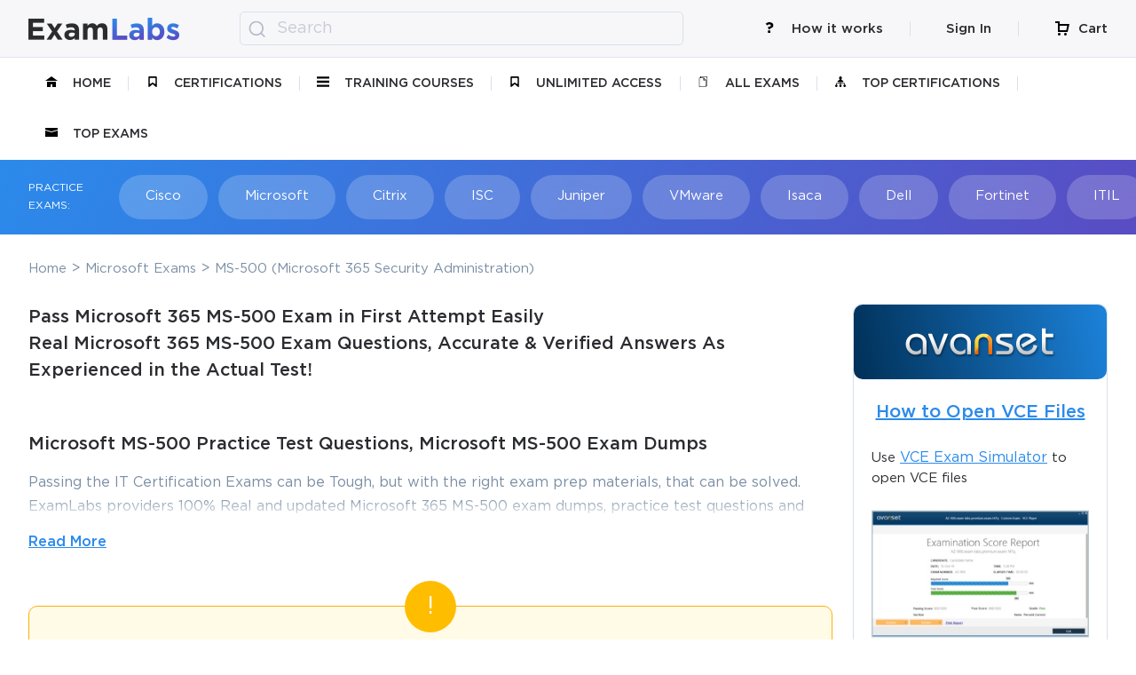

--- FILE ---
content_type: text/html; charset=UTF-8
request_url: https://www.examlabs.com/ms-500-exam-dumps
body_size: 16306
content:
<!DOCTYPE html>
<html>
<head>
    <!-- Global site tag (gtag.js) - Google Analytics -->
<script async src="https://www.googletagmanager.com/gtag/js?id=UA-156559672-1"></script>
<script async src="https://www.googletagmanager.com/gtag/js?id=AW-408810384"></script>
<script>

window.dataLayer = window.dataLayer || [];
function gtag(){dataLayer.push(arguments);}
gtag('js', new Date());

gtag('config', 'UA-156559672-1');
gtag('config', 'AW-408810384');

</script>
<!-- Google Tag Manager -->

<script>(function(w,d,s,l,i){w[l]=w[l]||[];w[l].push({'gtm.start':
new Date().getTime(),event:'gtm.js'});var f=d.getElementsByTagName(s)[0],
j=d.createElement(s),dl=l!='dataLayer'?'&l='+l:'';j.async=true;j.src=
'https://www.googletagmanager.com/gtm.js?id='+i+dl;f.parentNode.insertBefore(j,f);
})(window,document,'script','dataLayer','GTM-WLDJMR4');</script>

<!-- End Google Tag Manager -->

<script type="text/javascript">
(function(c,l,a,r,i,t,y){
    c[a]=c[a]||function(){(c[a].q=c[a].q||[]).push(arguments)};
    t=l.createElement(r);t.async=1;t.src="https://www.clarity.ms/tag/"+i;
    y=l.getElementsByTagName(r)[0];y.parentNode.insertBefore(t,y);
})(window, document, "clarity", "script", "cs38vrhau0");
</script>

<meta charset="utf-8">
<title>Microsoft 365 MS-500 Exam Dumps, VCE Practice Test Questions - ExamLabs</title>
<meta content="100% Real Microsoft 365 MS-500 Practice Test Questions, Exam Dumps. Latest Microsoft 365 Security Administration Questions and Answers. Microsoft 365 MS-500 Certification Exam dumps are verified by IT Microsoft Experts." name="description">
<meta content="width=device-width, initial-scale=1" name="viewport">
<meta content="ie=edge" http-equiv="x-ua-compatible">
<link rel="apple-touch-icon" sizes="76x76" href="/static/img/apple-touch-icon.png">
<link rel="icon" type="image/png" sizes="32x32" href="/static/img/favicon-32x32.png">
<link rel="icon" type="image/png" sizes="16x16" href="/static/img/favicon-16x16.png">
<link rel="preload" href="/static/fonts/GothamPro-Bold.woff2" as="font" crossorigin>
<link rel="preload" href="/static/fonts/GothamPro.woff2" as="font" crossorigin>
<link rel="preload" href="/static/fonts/GothamPro-Medium.woff2" as="font" crossorigin>
<link rel="preload" href="/static/img/background.jpg" as="image" media="(min-width: 769px)">
<link rel="stylesheet" href="/static/css/foundation.css?version=1">
<link rel="stylesheet" href="/static/css/app.min.css?version=7.2">
<link rel="stylesheet" href="https://use.fontawesome.com/releases/v5.0.13/css/all.css" integrity="sha384-DNOHZ68U8hZfKXOrtjWvjxusGo9WQnrNx2sqG0tfsghAvtVlRW3tvkXWZh58N9jp" crossorigin="anonymous">
<script type="text/javascript">

    function detectBrowser(){var e={},t=navigator.userAgent.toLowerCase(),r="",s=!1;e.chrome=/webkit/.test(t)&&/chrome/.test(t)&&!/edge/.test(t),e.firefox=/mozilla/.test(t)&&/firefox/.test(t),e.msie=/msie/.test(t)||/trident/.test(t)||/edge/.test(t),e.safari=/safari/.test(t)&&/applewebkit/.test(t)&&!/chrome/.test(t),e.opr=/mozilla/.test(t)&&/applewebkit/.test(t)&&/chrome/.test(t)&&/safari/.test(t)&&/opr/.test(t),e.version="";for(var o in e)if(e[o]&&((r=t.match(new RegExp("("+("msie"===o?"msie|edge":o)+")( |/)([0-9]+)")))?e.version=r[3]:(r=t.match(new RegExp("rv:([0-9]+)")),e.version=r?r[1]:""),"msie"===o&&e.version<10)){s=!0;break}return e.opera=e.opr,delete e.opr,s}detectBrowser()&&window.location.replace("/old-browser");

</script>
<script type="text/javascript" src="https://cdnjs.cloudflare.com/ajax/libs/svg4everybody/2.1.9/svg4everybody.min.js"></script>
<script type="text/javascript">
    svg4everybody();
</script>
<script src="/static/js/jquery-3.3.1.min.js" type="text/javascript"></script>
<script src="/static/js/foundation.min.js?version=3" defer></script>
<script src="/static/js/app.min.js?version=4" defer></script>
<!--[if lt IE 9]>
<script src="http://cdnjs.cloudflare.com/ajax/libs/html5shiv/3.7.2/html5shiv.min.js"></script>
<script src="http://cdnjs.cloudflare.com/ajax/libs/respond.js/1.4.2/respond.min.js"></script>
<![endif]-->
</head>

<body id="body">
<!-- Google Tag Manager (noscript) -->
<noscript><iframe src="https://www.googletagmanager.com/ns.html?id=GTM-WLDJMR4" height="0" width="0" style="display:none;visibility:hidden"></iframe></noscript>
<!-- End Google Tag Manager (noscript) -->
<div class="wrapper">
    <section class="section "><!--  margin-bottom -->
                                <header class="header">
    <div class="header__first">
        <div class="container">
            <div class="header__first-all-elements">
                <div class="header__first-left">
                                        <div class="search-responsive-element openSearchBlock">
                        <div class="search-responsive-pic">
                            <svg class="button-svg-search-elem-responsive" id="svgElementFocus">
                                <use xlink:href="/static/img/sprite.svg#group-35"></use>
                            </svg>
                        </div>
                    </div>

                    <div class="toggle-btn open-MainSidebar">
                        <span class="toggle-class toggle-class-top"></span>
                        <span class="toggle-class toggle-class-middle"></span>
                        <span class="toggle-class toggle-class-bottom"></span>
                    </div>
                    
                    <div class="header__first-logo">
                        <div class="header__first-url">
                            <a class="header__first-link-logo" href="/">
                                <img class="header__first-img" src="/static/img/logo-png2.png" alt="ExamLabs">
                            </a>
                        </div>
                    </div>

                                        <div class="header__first-search">
                        <form class="header__first-form" action="https://www.examlabs.com/search" method="get" id="mainSearch">
                            <input class="header__first-input" id="inputElementFocus" name="q" type="search" placeholder="Search">
                            <button class="information__button-submit-general information__button-submit-focus" id="buttonElementFocus" type="submit">
                                <svg class="button-svg-search-elem" id="svgElementFocus">
                                    <use xlink:href="/static/img/sprite.svg#group-35"></use>
                                </svg>
                            </button>
                        </form>
                    </div>
                                    </div>

                                <div class="header__first-right">
                    <div class="header__first-works">
                        <a class="header__first-link header__first-link--user modal-howItWorks" href="#">How it works
                            <div class="header__second-img header__second-img--user">
                                <svg class="header__first-pic-elem">
                                    <use xlink:href="/static/img/sprite.svg#icon-question"></use>
                                </svg>
                            </div>
                        </a>
                    </div>

                    <div id="logged__user">
                                                <div class="header__first-enter header__first-enter--user">
                            <a class="header__first-link header__first-link--user" href="https://www.examlabs.com/login">Sign In</a>
                        </div>
                        <a class="sign-ing" href="https://www.examlabs.com/login">
                            <div class="header__first-enter-pic-entry">
                                <svg class="header__first-enter-pic-entry-img">
                                    <use xlink:href="/static/img/sprite.svg#if_login"></use>
                                </svg>
                            </div>
                        </a>
                                            </div>

                    <div class="header__first-general">
                        <a class="header__first-link-elem" href="https://www.examlabs.com/cart">
                            <div class="header__first-basket">
                                <svg class="header__first-pic">
                                    <use xlink:href="/static/img/sprite.svg#icon-cart"></use>
                                </svg>
                                                            </div>
                            <div class="header__first-cart">
                                <div class="header__first-link-cart">Cart </div>
                            </div>
                        </a>
                    </div>
                </div>
                            </div>
        </div>
    </div>
</header>

<div class="container">
    <div class="header__second">
        <nav class="header__second-navigation">
            <ul class="header__second-list">
                <li class="header__second-item header__second-item--modified ">
                    <a class="header__second-link" href="/">Home
                        <div class="header__second-img">
                            <svg class="header__second-pic">
                                <use xlink:href="/static/img/sprite.svg#icon-home"></use>
                            </svg>
                        </div>
                    </a>
                </li>
                <li class="header__second-item header__second-item--modified ">
                    <a class="header__second-link" href="https://www.examlabs.com/it-certifications">certifications
                        <div class="header__second-img">
                            <svg class="header__second-pic">
                                <use xlink:href="/static/img/sprite.svg#icon-unlimited"></use>
                            </svg>
                        </div>
                    </a>
                </li>
                <li class="header__second-item header__second-item--modified ">
                    <a class="header__second-link" href="https://www.examlabs.com/it-training-course/certifications">Training Courses
                        <div class="header__second-img">
                            <svg class="header__second-pic">
                                <use xlink:href="/static/img/sprite.svg#icon-menu"></use>
                            </svg>
                        </div>
                    </a>
                </li>
                <li class="header__second-item header__second-item--modified ">
                    <a class="header__second-link" href="https://www.examlabs.com/unlimited-access">unlimited access
                        <div class="header__second-img">
                            <svg class="header__second-pic">
                                <use xlink:href="/static/img/sprite.svg#icon-unlimited"></use>
                            </svg>
                        </div>
                    </a>
                </li>
                <li class="header__second-item header__second-item--modified ">
                    <a class="header__second-link" href="https://www.examlabs.com/allexams">All Exams
                        <div class="header__second-img">
                            <svg class="header__second-pic">
                                <use xlink:href="/static/img/sprite.svg#ic-free-files"></use>
                            </svg>
                        </div>
                    </a>
                </li><!-- 
                <li class="header__second-item header__second-item--modified ">
                    <a class="header__second-link" href="https://www.examlabs.com/newexams">new files
                        <div class="header__second-img">
                            <svg class="header__second-pic">
                                <use xlink:href="/static/img/sprite.svg#blank-file-second"></use>
                            </svg>
                        </div>
                    </a>
                </li> -->
                <li class="header__second-item header__second-item--modified ">
                    <a class="header__second-link" href="https://www.examlabs.com/topcert">Top Certifications
                        <div class="header__second-img">
                            <svg class="header__second-pic">
                                <use xlink:href="/static/img/sprite.svg#icon-reseller-program"></use>
                            </svg>
                        </div>
                    </a>
                </li>
                <li class="header__second-item header__second-item--modified ">
                    <a class="header__second-link" href="https://www.examlabs.com/top">Top Exams
                        <div class="header__second-img">
                            <svg class="header__second-pic">
                                <use xlink:href="/static/img/sprite.svg#icon-envelope"></use>
                            </svg>
                        </div>
                    </a>
                </li>
                <!--  -->
            </ul>
        </nav>
    </div>
</div>

<div id="sidebar-wrapper">
    <div class="animated-sidebar" id="sidebar">
        <ul class="animated-sidebar__list">
            <li class="animated-sidebar__item ">
                <a class="animated-sidebar__link" href="/">Home
                    <div class="animated-sidebar__img">
                        <svg class="animated-sidebar__pic">
                            <use xlink:href="/static/img/sprite.svg#icon-home"></use>
                        </svg>
                    </div>
                </a>
            </li>
            <li class="animated-sidebar__item ">
                <a class="animated-sidebar__link" href="https://www.examlabs.com/it-certifications">vendors
                    <div class="animated-sidebar__img">
                        <svg class="animated-sidebar__pic animated-sidebar__pic--size">
                            <use xlink:href="/static/img/sprite.svg#vendors-icon"></use>
                        </svg>
                    </div>
                </a>
            </li>
            <li class="animated-sidebar__item ">
                <a class="animated-sidebar__link" href="https://www.examlabs.com/it-training-course/certifications">Training Courses
                    <div class="animated-sidebar__img">
                        <svg class="animated-sidebar__pic">
                            <use xlink:href="/static/img/sprite.svg#icon-menu"></use>
                        </svg>
                    </div>
                </a>
            </li>
            <li class="animated-sidebar__item ">
                <a class="animated-sidebar__link" href="https://www.examlabs.com/freeexams">free files
                    <div class="animated-sidebar__img">
                        <svg class="animated-sidebar__pic">
                            <use xlink:href="/static/img/sprite.svg#ic-free-files"></use>
                        </svg>
                    </div>
                </a>
            </li>
            <li class="animated-sidebar__item ">
                <a class="animated-sidebar__link" href="https://www.examlabs.com/newexams">new files
                    <div class="animated-sidebar__img">
                        <svg class="animated-sidebar__pic">
                            <use xlink:href="/static/img/sprite.svg#blank-file-second"></use>
                        </svg>
                    </div>
                </a>
            </li>
            <li class="animated-sidebar__item ">
                <a class="animated-sidebar__link" href="https://www.examlabs.com/unlimited-access">unlimited access
                    <div class="animated-sidebar__img">
                        <svg class="animated-sidebar__pic">
                            <use xlink:href="/static/img/sprite.svg#icon-unlimited"></use>
                        </svg>
                    </div>
                </a>
            </li>
            <li class="animated-sidebar__item ">
                <a class="animated-sidebar__link" href="https://www.examlabs.com/reseller">reseller program
                    <div class="animated-sidebar__img">
                        <svg class="animated-sidebar__pic">
                            <use xlink:href="/static/img/sprite.svg#icon-reseller-program"></use>
                        </svg>
                    </div>
                </a>
            </li>
            <li class="animated-sidebar__item ">
                <a class="animated-sidebar__link" href="https://www.examlabs.com/request-exam">request exam
                    <div class="animated-sidebar__img">
                        <svg class="animated-sidebar__pic">
                            <use xlink:href="/static/img/sprite.svg#icon-envelope"></use>
                        </svg>
                    </div>
                </a>
            </li>
                        <li class="animated-sidebar__item" id="howItWorksResponsive">
                <a class="animated-sidebar__link modal-howItWorks" href="#">how it works
                    <div class="animated-sidebar__img">
                        <svg class="animated-sidebar__pic animated-sidebar__pic--size">
                            <use xlink:href="/static/img/sprite.svg#icon-question"></use>
                        </svg>
                    </div>
                </a>
            </li>
            <li class="close-sidebar open-MainSidebar"><span></span></li>
        </ul>
    </div>
</div>                                                <div class="practice-row">
    <div class="container container--practice-line">
        <div class="practice__general-row">
            <div class="practice__title">
                <h4>practice exams:</h4>
            </div>
            <div class="practice__nav">
                <nav class="s2 swiper-container practice--margin">
                    <ul class="swiper-wrapper">
                                                    <li class="practice__navigation-item swiper-slide"><a class="practice__navigation-link" href="https://www.examlabs.com/cisco-certification-exams">Cisco</a></li>
                                                    <li class="practice__navigation-item swiper-slide"><a class="practice__navigation-link" href="https://www.examlabs.com/microsoft-certification-exams">Microsoft</a></li>
                                                    <li class="practice__navigation-item swiper-slide"><a class="practice__navigation-link" href="https://www.examlabs.com/citrix-certification-exams">Citrix</a></li>
                                                    <li class="practice__navigation-item swiper-slide"><a class="practice__navigation-link" href="https://www.examlabs.com/isc-certification-exams">ISC</a></li>
                                                    <li class="practice__navigation-item swiper-slide"><a class="practice__navigation-link" href="https://www.examlabs.com/juniper-certification-exams">Juniper</a></li>
                                                    <li class="practice__navigation-item swiper-slide"><a class="practice__navigation-link" href="https://www.examlabs.com/vmware-certification-exams">VMware</a></li>
                                                    <li class="practice__navigation-item swiper-slide"><a class="practice__navigation-link" href="https://www.examlabs.com/isaca-certification-exams">Isaca</a></li>
                                                    <li class="practice__navigation-item swiper-slide"><a class="practice__navigation-link" href="https://www.examlabs.com/dell-certification-exams">Dell</a></li>
                                                    <li class="practice__navigation-item swiper-slide"><a class="practice__navigation-link" href="https://www.examlabs.com/fortinet-certification-exams">Fortinet</a></li>
                                                    <li class="practice__navigation-item swiper-slide"><a class="practice__navigation-link" href="https://www.examlabs.com/itil-certification-exams">ITIL</a></li>
                                                    <li class="practice__navigation-item swiper-slide"><a class="practice__navigation-link" href="https://www.examlabs.com/amazon-certification-exams">Amazon</a></li>
                                                <li class="practice__navigation-item swiper-slide"><a class="practice__navigation-link" href="https://www.examlabs.com/it-certifications">Other</a></li>
                    </ul>
                </nav>
            </div>
        </div>
    </div>
</div>                        <div class="opening-search-block faq-information" style="display:none;">
                <div class="container container--changed-all-providers">
    <div class="information__form information__form--search">
        <form class="information__input" action="https://www.examlabs.com/search" method="get" id="openingSearch">
            <input class="information__input-line" type="search" placeholder="Search" name="q">
            <button class="information__button-submit information__button-submit-focus" type="submit">Search</button>
        </form>
    </div>
</div>            </div>
                                    <div class="breadcrumbs">
    <div class="container">
        <ul class="breadcrumbs__list">
            <li class="breadcrumbs__item">
                                                                                        <div class="breadcrumbs__link">
                                <a class="breadcrumbs__url" href="/">Home</a>
                            </div>
                                                                                                                                    <div class="breadcrumbs__link">
                                <a class="breadcrumbs__url" href="https://www.examlabs.com/microsoft-certification-exams">Microsoft Exams</a>
                            </div>
                                                                                                        <div class="breadcrumbs__text">
                            <h3>MS-500 (Microsoft 365 Security Administration)</h3>
                        </div>
                                                </li>
        </ul>
    </div>
</div>
                <div class="files__content">
    <div class="container">
        <div class="files__table-general">
            <div class="files__table-left-vendor">
                <div class="files__title-vendor files__title-vendor--pading-no">
                    <h2>Pass Microsoft 365 MS-500 Exam in First Attempt Easily <br> Real Microsoft 365 MS-500 Exam Questions, Accurate & Verified Answers As Experienced in the Actual Test!</h2>
                </div>

                
                
                
                
                                <div class="about__vendor">
                    <div class="hidden-text-vendor">
                        <h3>Microsoft MS-500 Practice Test Questions, Microsoft MS-500 Exam Dumps</h3>
                        <p>Passing the IT Certification Exams can be Tough, but with the right exam prep materials, that can be solved. ExamLabs providers 100% Real and updated Microsoft 365 MS-500 exam dumps, practice test questions and answers which can make you equipped with the right knowledge required to pass the exams. Our Microsoft MS-500 exam dumps, practice test questions and answers, are reviewed constantly by IT Experts to Ensure their Validity and help you pass without putting in hundreds and hours of studying.</p>
                        <p>The MS-500: Microsoft 365 Security Administration exam evaluates the ability of the candidates to perform the technical tasks related to the implementation and management of identity & access; implementation and management of threat protection; implementation and management of information protection; management of governance and compliance features within Microsoft 365. After acing this test, the individuals are eligible for earning the Microsoft 365 Certified: Security Administrator Associate certification. </p>
<p>The Microsoft MS-500 exam is intended for those practitioners who want to improve their expertise in the implementation, management, and monitoring of security & compliance solutions for Microsoft 365 as well as hybrid environments. The individuals planning to take this certification test must be conversant with Microsoft 365 workloads and possess competency in identity protection, threat protection, information protection, security management, as well as data governance. Moreover, they are required to develop a solid understanding of the exam topics. </p>
<p><b>Exam Details</p></b>
<p>The Microsoft MS-500 exam is available for the students in two languages, including English and Japanese. To register for the test, you should go through the Pearson VUE platform and pay $165. This sum applies to the examinees located in the United States. If you are going to sit for the test in another country, this cost may be lower for you. You can check the actual exam pricing on the official webpage. You will also find a variety of useful training tools there. Microsoft offers both the paid and free options to prepare for Microsoft MS-500. </p>
<p>The paid option is presented by the 4-day instructor-led course, MS-500T00-A: Microsoft 365 Security Administration. This training is ideal for those who are new to the domain and need support from a seasoned expert in the field. The details of this course can be found on the certification exam webpage. If you prefer to study on your own, you can take advantage of free online learning paths offered by the vendor. The self-paced paths enable you to prepare for the test according to your own schedule. There are 5 learning paths available for the Microsoft MS-500 exam and they are as follows: </p>
<ul>
<li>Protecting Identity & Access with Azure Active Directory
	<li>Defending against Threats using Microsoft Threat Protection
	<li>Managing Insider Risk within Microsoft 365
	<li>Managing Security using Microsoft 365
	<li>Protecting Enterprise Information using Microsoft 365

</ul>
<p>Another effective preparation tool is practice tests. Microsoft provides the candidates with the official mock exam that will help them acquire an in-depth understanding of the pattern & timeframe of the test, get familiar with the types of questions covered in the actual exam as well as study the possible answers. Practice tests will enable you to feel much more confident during the real exam session. </p>
<p><b>Exam Topics</p></b>
<p>Your success in the certification exam is impossible without a good comprehension of its topics. The candidates need to develop mastery in the following subject areas to reach the required passing score in their Microsoft MS-500 test: </p>
<p><b>Implementation and Management of Identity & Access (30-35%)</p></b>
<ul>
<li>Securing of Microsoft 365 hybrid environments, including planning Azure AD authentication options & synchronization options as well as monitoring & troubleshoot Azure AD Connect events;
<li>Securing of Identities, including implementation of Azure AD group membership and password management, configuration and management of identity governance;
<li>Implementation of authentication techniques, including sign-on security, multi-factor authentication (MFA), Windows Hello, etc.;
<li>Implementation of conditional access, including compliance & conditional access policy planning, configuration and management of device compliance for endpoint security, implementation and management of conditional access;
<li>Implementation of role-based access control (RBAC);
<li>Implementation of Azure AD Privileged Identity Management (PIM);
<li>Implementation of Azure AD Identity Protection, including implementation of user risk & sign-in risk policy, configuration of Identity Protection alerts, review and respond to risk events.
</ul>
<p><b>Implementation and Management of Threat Protection (20-25%)</p></b>
<ul>
<li>Implementation of an organization hybrid threat protection solution, including Microsoft Defender for Identity solution planning, installation and configuration of Microsoft Defender for Identity, monitoring and management of Microsoft Defender for Identity, etc.;
<li>Implementation of device threat protection, including a Microsoft Defender for Endpoint solution planning, implementation of Microsoft Defender for Endpoint, management and monitoring of Microsoft Defender for Endpoint, etc.;
<li>Implementation and management of application & device protection, including device & application protection planning, configuration and management of Microsoft Defender Application Guard, configuration and management of Microsoft Defender Application Control, etc.;
<li>Implementation and management of Microsoft Defender for Office 365, including configuration of Microsoft Defender for Office 365, monitoring of Microsoft Defender for Office 365, conduction of simulated attacks with the help of Attack Simulator;
<li>Monitoring of Microsoft 365 Security using Azure Sentinel, including Azure Sentinel planning & implementation, configuration of playbooks within Azure Sentinel, management and monitoring of Azure Sentine, respond to threats in Azure Sentinel.
</ul>
<p><b>Implementation and Management of Information Protection (15-20%)</p></b>
<ul>
<li>Securing of data access within Office 365, including implementation and management of Customer Lockbox, configuration of data access within Office 365 collaboration workloads, configuration of B2B sharing for the outside users;
<li>Management of sensitivity labels, including a sensitivity label solution planning, configuration of sensitivity labels and policies, configuration & utilization of label analytics, utilization of sensitivity labels with Sharepoint, Teams, OneDrive, as well as Office apps;
<li>Management of Data Loss Prevention (DLP), including creation and management of DLP policies, creation and management of sensitive data types, monitoring of DLP reports, management of DLP notifications, etc.;
<li>Implementation and management of Microsoft Cloud App Security, including Cloud App Security implementation planning, configuration of Microsoft Cloud App Security, management of cloud app discovery, management of entries within the Cloud app catalog, management of apps within Cloud App Security, etc.  
</ul>
<p><b>Management of Governance & Compliance Features within Microsoft 365 (25- 30%)</p></b>
<ul>
<li>Configuration and analysis of security reporting, including monitoring and management of device security status with the help of Microsoft Endpoint Manager Admin Center, monitoring and management of security & dashboards with the help of Microsoft 365 Security Center configuration of alert policies, etc.;
<li>Managing and analyzing audit reports & logs, including auditing & reporting planning, audit log search execution, review and interpretation of compliance reports & dashboards, configuration of audit alert policy; 
<li>Management of data retention & governance, including data governance & retention planning, review and interpretation of data governance reports & dashboards, configuration of retention labels & policies, etc.;
<li>Management of search & investigation, content search & eDiscovery planning, delegation of permissions to utilize search & discovery tools, etc.; 
<li>Management of data privacy regulation compliance, including regulatory compliance planning within Microsoft 365, review and interpretation of GDPR dashboards & reports, management of Data Subject Requests (DSRs), etc. 
</ul>
<p><b>Career Prospects</p></b>
<p>The Microsoft MS-500 exam leads to the award of the Microsoft 365 Certified: Security Administrator Associate certification. This certificate majorly prepares the professionals for performing the job role of a Security Administrator. After getting certified, you will be able to efficiently secure Microsoft 365 enterprise environments, respond to threats, execute investigations, and enforce data governance. You will also gain sufficient expertise to cooperate with the business stakeholders, Microsoft 365 Enterprise Administrators, as well as other workload administrators for planning and implementing security strategies and ensuring that the solutions conform to the policies & regulations of the enterprise. In addition, the successful candidates can take up other positions, such as a Network Administrator, a Systems Administrator, a Network Infrastructure Administrator, a Systems Engineer, an Exchange Administrator, a Data Center Engineer, a Microsoft Office 365 Analyst, a Collaboration Administrator, and a Support Administrator, among many others. The average salary for these titles is $83,036 per annum. </p>

                        <p>Choose ExamLabs to get the latest & updated Microsoft MS-500 practice test questions, exam dumps with verified answers to pass your certification exam. Try our reliable MS-500 exam dumps, practice test questions and answers for your next certification exam. Premium Exam Files, Question and Answers for Microsoft MS-500 are actually exam dumps which help you pass quickly.</p>
                        <p><a href="#" class="read-less__vendor">Hide</a></p>
                    </div>
                    <a href="#" class="read-more__vendor">Read More</a>
                </div>
                
                <div class="content-notice notice--margin-top">
                    <div class="content-notice__title">
                        <h4>How to Open VCE Files</h4>
                    </div>
                    <div class="content-notice__desc content-notice__desc--file">
                        <p>Please keep in mind before downloading file you need to install Avanset Exam Simulator Software to open VCE files. <a href="https://www.avanset.com" target="_blank" rel="nofollow">Click here</a> to download software.</p>
                    </div>
                    <div class="content-notice__pic">
                        <div class="content-notice__warn"></div>
                    </div>
                </div>

                
<style>
.vendorList li{font-size:16px;padding-left:23px;position:relative;margin-bottom:4px;list-style: inside;}
.vendorList li::marker {  color: #2b8aeb;}
</style>

                <div class="certification__title certification__title--margin-top">
                    <h2>Related Exams</h2>
                </div>
					<ul class="vendorList">
                    					<li><a href="https://www.examlabs.com/az-104-exam-dumps">AZ-104</a> - Microsoft Azure Administrator</li>
										<li><a href="https://www.examlabs.com/dp-700-exam-dumps">DP-700</a> - Implementing Data Engineering Solutions Using Microsoft Fabric</li>
										<li><a href="https://www.examlabs.com/ai-102-exam-dumps">AI-102</a> - Designing and Implementing a Microsoft Azure AI Solution</li>
										<li><a href="https://www.examlabs.com/az-305-exam-dumps">AZ-305</a> - Designing Microsoft Azure Infrastructure Solutions</li>
										<li><a href="https://www.examlabs.com/ai-900-exam-dumps">AI-900</a> - Microsoft Azure AI Fundamentals</li>
										<li><a href="https://www.examlabs.com/md-102-exam-dumps">MD-102</a> - Endpoint Administrator</li>
										<li><a href="https://www.examlabs.com/pl-300-exam-dumps">PL-300</a> - Microsoft Power BI Data Analyst</li>
										<li><a href="https://www.examlabs.com/az-900-exam-dumps">AZ-900</a> - Microsoft Azure Fundamentals</li>
										<li><a href="https://www.examlabs.com/az-500-exam-dumps">AZ-500</a> - Microsoft Azure Security Technologies</li>
										<li><a href="https://www.examlabs.com/sc-300-exam-dumps">SC-300</a> - Microsoft Identity and Access Administrator</li>
										<li><a href="https://www.examlabs.com/sc-200-exam-dumps">SC-200</a> - Microsoft Security Operations Analyst</li>
										<li><a href="https://www.examlabs.com/ms-102-exam-dumps">MS-102</a> - Microsoft 365 Administrator</li>
										<li><a href="https://www.examlabs.com/sc-401-exam-dumps">SC-401</a> - Administering Information Security in Microsoft 365</li>
										<li><a href="https://www.examlabs.com/dp-600-exam-dumps">DP-600</a> - Implementing Analytics Solutions Using Microsoft Fabric</li>
										<li><a href="https://www.examlabs.com/sc-100-exam-dumps">SC-100</a> - Microsoft Cybersecurity Architect</li>
										<li><a href="https://www.examlabs.com/az-204-exam-dumps">AZ-204</a> - Developing Solutions for Microsoft Azure</li>
										<li><a href="https://www.examlabs.com/az-700-exam-dumps">AZ-700</a> - Designing and Implementing Microsoft Azure Networking Solutions</li>
										<li><a href="https://www.examlabs.com/az-400-exam-dumps">AZ-400</a> - Designing and Implementing Microsoft DevOps Solutions</li>
										<li><a href="https://www.examlabs.com/ms-900-exam-dumps">MS-900</a> - Microsoft 365 Fundamentals</li>
										<li><a href="https://www.examlabs.com/pl-200-exam-dumps">PL-200</a> - Microsoft Power Platform Functional Consultant</li>
										<li><a href="https://www.examlabs.com/sc-900-exam-dumps">SC-900</a> - Microsoft Security, Compliance, and Identity Fundamentals</li>
										<li><a href="https://www.examlabs.com/az-800-exam-dumps">AZ-800</a> - Administering Windows Server Hybrid Core Infrastructure</li>
										<li><a href="https://www.examlabs.com/pl-600-exam-dumps">PL-600</a> - Microsoft Power Platform Solution Architect</li>
										<li><a href="https://www.examlabs.com/pl-400-exam-dumps">PL-400</a> - Microsoft Power Platform Developer</li>
										<li><a href="https://www.examlabs.com/az-140-exam-dumps">AZ-140</a> - Configuring and Operating Microsoft Azure Virtual Desktop</li>
										<li><a href="https://www.examlabs.com/dp-300-exam-dumps">DP-300</a> - Administering Microsoft Azure SQL Solutions</li>
										<li><a href="https://www.examlabs.com/az-801-exam-dumps">AZ-801</a> - Configuring Windows Server Hybrid Advanced Services</li>
										<li><a href="https://www.examlabs.com/ms-700-exam-dumps">MS-700</a> - Managing Microsoft Teams</li>
										<li><a href="https://www.examlabs.com/mb-280-exam-dumps">MB-280</a> - Microsoft Dynamics 365 Customer Experience Analyst</li>
										<li><a href="https://www.examlabs.com/pl-900-exam-dumps">PL-900</a> - Microsoft Power Platform Fundamentals</li>
										<li><a href="https://www.examlabs.com/gh-300-exam-dumps">GH-300</a> - GitHub Copilot</li>
										<li><a href="https://www.examlabs.com/mb-800-exam-dumps">MB-800</a> - Microsoft Dynamics 365 Business Central Functional Consultant</li>
										<li><a href="https://www.examlabs.com/dp-900-exam-dumps">DP-900</a> - Microsoft Azure Data Fundamentals</li>
										<li><a href="https://www.examlabs.com/mb-330-exam-dumps">MB-330</a> - Microsoft Dynamics 365 Supply Chain Management</li>
										<li><a href="https://www.examlabs.com/mb-310-exam-dumps">MB-310</a> - Microsoft Dynamics 365 Finance Functional Consultant</li>
										<li><a href="https://www.examlabs.com/dp-100-exam-dumps">DP-100</a> - Designing and Implementing a Data Science Solution on Azure</li>
										<li><a href="https://www.examlabs.com/mb-820-exam-dumps">MB-820</a> - Microsoft Dynamics 365 Business Central Developer</li>
										<li><a href="https://www.examlabs.com/mb-230-exam-dumps">MB-230</a> - Microsoft Dynamics 365 Customer Service Functional Consultant</li>
										<li><a href="https://www.examlabs.com/mb-700-exam-dumps">MB-700</a> - Microsoft Dynamics 365: Finance and Operations Apps Solution Architect</li>
										<li><a href="https://www.examlabs.com/ms-721-exam-dumps">MS-721</a> - Collaboration Communications Systems Engineer</li>
										<li><a href="https://www.examlabs.com/mb-920-exam-dumps">MB-920</a> - Microsoft Dynamics 365 Fundamentals Finance and Operations Apps (ERP)</li>
										<li><a href="https://www.examlabs.com/pl-500-exam-dumps">PL-500</a> - Microsoft Power Automate RPA Developer</li>
										<li><a href="https://www.examlabs.com/gh-900-exam-dumps">GH-900</a> - GitHub Foundations</li>
										<li><a href="https://www.examlabs.com/gh-200-exam-dumps">GH-200</a> - GitHub Actions</li>
										<li><a href="https://www.examlabs.com/mb-910-exam-dumps">MB-910</a> - Microsoft Dynamics 365 Fundamentals Customer Engagement Apps (CRM)</li>
										<li><a href="https://www.examlabs.com/mb-500-exam-dumps">MB-500</a> - Microsoft Dynamics 365: Finance and Operations Apps Developer</li>
										<li><a href="https://www.examlabs.com/mb-335-exam-dumps">MB-335</a> - Microsoft Dynamics 365 Supply Chain Management Functional Consultant Expert</li>
										<li><a href="https://www.examlabs.com/gh-500-exam-dumps">GH-500</a> - GitHub Advanced Security</li>
										<li><a href="https://www.examlabs.com/mb-240-exam-dumps">MB-240</a> - Microsoft Dynamics 365 for Field Service</li>
										<li><a href="https://www.examlabs.com/gh-100-exam-dumps">GH-100</a> - GitHub Administration</li>
										<li><a href="https://www.examlabs.com/dp-420-exam-dumps">DP-420</a> - Designing and Implementing Cloud-Native Applications Using Microsoft Azure Cosmos DB</li>
										<li><a href="https://www.examlabs.com/az-120-exam-dumps">AZ-120</a> - Planning and Administering Microsoft Azure for SAP Workloads</li>
										<li><a href="https://www.examlabs.com/dp-203-exam-dumps">DP-203</a> - Data Engineering on Microsoft Azure</li>
										<li><a href="https://www.examlabs.com/sc-400-exam-dumps">SC-400</a> - Microsoft Information Protection Administrator</li>
										<li><a href="https://www.examlabs.com/mo-201-exam-dumps">MO-201</a> - Microsoft Excel Expert (Excel and Excel 2019)</li>
										<li><a href="https://www.examlabs.com/az-303-exam-dumps">AZ-303</a> - Microsoft Azure Architect Technologies</li>
										<li><a href="https://www.examlabs.com/98-388-exam-dumps">98-388</a> - Introduction to Programming Using Java</li>
										<li><a href="https://www.examlabs.com/mb-900-exam-dumps">MB-900</a> - Microsoft Dynamics 365 Fundamentals</li>
										<li><a href="https://www.examlabs.com/62-193-exam-dumps">62-193</a> - Technology Literacy for Educators</li>
										<li><a href="https://www.examlabs.com/98-383-exam-dumps">98-383</a> - Introduction to Programming Using HTML and CSS</li>
										</ul>
                                

                <div class="comments-form-split">
                                        <!-- <div class="comments__submit">
                        <a href="#" id="add-comment"></a>
                        <div class="comments__title">
                            <div class="comments__title__element">
                                <h2>Add comment</h2>
                            </div>
                        </div>
                                                <div class="comments__form-general">
                            <form class="comments__form" method="post" action="https://www.examlabs.com/ms-500-exam-dumps#add-comment" data-v='{"required":[{"field":"email","message":"Please fill in `{field}` field."},{"field":"name","message":"Please fill in `{field}` field."},{"field":"code","message":"Please fill in `{field}` field."},{"field":"comment","message":"Please fill in `{field}` field."}]}' id="form-comment">
                                <div class="comments__form-all comments__form-all--padding-top">
                                    <div class="comments__form-lines">
                                        <label class="comments__form-label-line form-element">
                                            <h4>Name <span>*</span></h4>
                                            <input class="comments__form-input form-field " type="text" name="comment[name]" data-field="name" value="">
                                            <div class="val_error "></div>
                                        </label>
                                    </div>
                                    <div class="comments__form-lines">
                                        <label class="comments__form-label-line comments__form-label-line--margin-right form-element">
                                            <h4>Email <span>*</span></h4>
                                            <input class="comments__form-input form-field "  type="email" value="" name="comment[email]" data-field="email">
                                            <div class="val_error "></div>
                                        </label>
                                    </div>
                                </div>
                                <div class="comments__form-field">
                                    <label class="comments__form-label-general form-element">
                                        <div class="comments__form-general-elements">
                                            <div class="comments__title-general-padding">
                                                <h4>Comment <span>*</span></h4>
                                            </div>
                                            <div class="comments__form-answer">
                                                <h3>Comments will be moderated and published within 1-4 hours</h3>
                                            </div>
                                        </div>
                                        <textarea class="comments__textarea-field form-field " data-field="comment" name="comment[comment]"></textarea>
                                        <div class="val_error "></div>
                                    </label>
                                </div>
                                <div class="comments__form-verification">
                                    <label class="comments__form-label form-element">
                                        <div class="comments__title-general">
                                            <h4>Verification <span>*</span></h4>
                                        </div>
                                        <div class="comments__form-verification-general">
                                            <div class="comments__form-verification-left">
                                                <input class="comments__form-verification-input form-field " type="text" name="comment[code]" data-field="code" autocomplete="off">
                                            </div>
                                            <div class="comments__form-verification-right">
                                                <div class="comments__form-verification-pic">
                                                    <div class="comments__form-verification-bitmap"><img class="comments__form-verification-bitmap__img" data-s="https://www.examlabs.com/captcha?cid=FGP" src="https://www.examlabs.com/captcha?cid=FGP"></div>
                                                </div>
                                                <div class="comments__form-verification-circle animationRefresh">
                                                    <img class="image__form-verification-circle" src="/static/img/icon-refresh.png">
                                                </div>
                                            </div>
                                        </div>
                                        <div class="val_error "></div>
                                    </label>
                                    <button class="button-submit" type="submit">Submit</button>
                                </div>
                            </form>
                        </div>
                    </div> -->
                </div>
            </div>

            <div class="vendor__table-right vendor__table-right--responsive">
                <div class="sidebar-vce">
    <div class="sidebar-vce__header">
        <img class="sidebar-vce__logo" src="/static/img/avanset-logo.png" alt="Avanset">
    </div>
    <a class="sidebar-vce__main-link link-true link-true--large" href="https://www.avanset.com" rel="nofollow" target="_blank">How to Open VCE Files</a>
    <p class="sidebar-vce__text">
        <b class="sidebar-vce__text-large desktop-hidden">You need Avanset VCE Player in Order to Open VCE Files!</b>
        <span class="sidebar-vce__text-small">Use <a class="link-true" href="https://www.avanset.com/products.html" rel="nofollow" target="_blank">VCE Exam Simulator</a> to open VCE files</span>
    </p>
    <a href="https://www.avanset.com" rel="nofollow" target="_blank"><img class="sidebar-vce__pic" src="/static/img/avanset-img.jpg" alt="Screenshot"></a>
    <div class="sidebar-vce__buttons-wrapper">
        <a class="sidebar-vce__button sidebar-vce__button--green modal-AvansetDemo" href="#">Sign Up <span class="green-text">Free Demo</span></a>
        <a class="sidebar-vce__button sidebar-vce__button--yellow" href="https://www.avanset.com/products.html" rel="nofollow" target="_blank">Learn More</a>
        <a class="sidebar-vce__button sidebar-vce__button--blue" href="https://www.avanset.com/products.html" rel="nofollow" target="_blank">Full Version</a>
    </div>
</div>

                
                            </div>
        </div>
    </div>

    <div class="sidebar-vce desktop-hidden">
    <div class="sidebar-vce__header">
        <img class="sidebar-vce__logo" src="/static/img/avanset-logo.png" alt="Avanset">
    </div>
    <a class="sidebar-vce__main-link link-true link-true--large" href="https://www.avanset.com" rel="nofollow" target="_blank">How to Open VCE Files</a>
    <p class="sidebar-vce__text">
        <b class="sidebar-vce__text-large desktop-hidden">You need Avanset VCE Player in Order to Open VCE Files!</b>
        <span class="sidebar-vce__text-small">Use <a class="link-true" href="https://www.avanset.com/products.html" rel="nofollow" target="_blank">VCE Exam Simulator</a> to open VCE files</span>
    </p>
    <a href="https://www.avanset.com" rel="nofollow" target="_blank"><img class="sidebar-vce__pic" src="/static/img/avanset-img.jpg" alt="Screenshot"></a>
    <div class="sidebar-vce__buttons-wrapper">
        <a class="sidebar-vce__button sidebar-vce__button--green modal-AvansetDemo" href="#">Sign Up <span class="green-text">Free Demo</span></a>
        <a class="sidebar-vce__button sidebar-vce__button--yellow" href="https://www.avanset.com/products.html" rel="nofollow" target="_blank">Learn More</a>
        <a class="sidebar-vce__button sidebar-vce__button--blue" href="https://www.avanset.com/products.html" rel="nofollow" target="_blank">Full Version</a>
    </div>
</div></div>

<div class="add-to-cart modal">
    <div class="add-to-cart__content">
        <div class="add-to-cart__header">
            <div class="add-to-cart__header-title">
                <h3>Enter Your Email Address to Proceed</h3>
            </div>
            <div class="close-elem modal-AddToCart-close"><span>&times;</span></div>
        </div>
        <div class="add-to-cart__body">
            <div class="add-to-cart__top-title">
                <h3>Please fill out your email address below in order to purchase Certification/Exam.</h3>
            </div>
            <form class="add-to-cart__form addtocart-form" method="post" action="https://www.examlabs.com/registration">
                <label class="form-element add-to-cart__input">
                    <div class="inputs__title">
                        <h3>Email <span>*</span></h3>
                    </div>
                    <div class="inputs__element">
                        <input class="inputs__element-email form-field" type="email" name="email" data-field="email">
                    </div>
                </label>
                <p>A confirmation link will be sent to this email address to verify your login.</p>
                <p>Make sure to enter correct email address.</p>
                <div class="add-to-cart-button">
                    <button class="add-to-cart-button-element" type="submit">Download</button>
                </div>
            </form>
                                            </div>
    </div>
</div>    <div class="modal-sign-up">
    <div class="modal-sign-up__content">
        <div class="log-into-account__header">
            <div class="log-into-account__header-title">
                <h2>Provide Your Email Address To Download VCE File</h2>
            </div>
            <div class="log-into-account__header-btn modal-SignFirstPopup"><span>&times</span></div>
        </div>
        <div class="modal-sign-up__header-row">
            <p>Please fill out your email address below in order to Download VCE files or view Training Courses.</p>
        </div>
        <div class="modal-sign-up__body">
            <div class="modal-sign-up__body-left">
                <ul class="modal-sign-up__body-left-list">
                    <li class="modal-sign-up__body-left-item">
                        <div class="modal-sign-up__body-left-pic">
                            <div class="modal-sign-up__body-left-img"></div>
                        </div>
                        <div class="modal-sign-up__body-left-desc">
                            <h4>Trusted By 1.2M IT Certification <br> Candidates Every Month</h4>
                        </div>
                    </li>
                </ul>
            </div>
            <div class="modal-sign-up__body-center">
                <ul class="modal-sign-up__body-left-list">
                    <li class="modal-sign-up__body-left-item">
                        <div class="modal-sign-up__body-left-pic">
                            <div class="modal-sign-up__body-center-img"></div>
                        </div>
                        <div class="modal-sign-up__body-left-desc">
                            <h4>VCE Files Simulate Real exam <br> environment</h4>
                        </div>
                    </li>
                </ul>
            </div>
            <div class="modal-sign-up__body-right">
                <ul class="modal-sign-up__body-left-list">
                    <li class="modal-sign-up__body-left-item">
                        <div class="modal-sign-up__body-left-pic">
                            <div class="modal-sign-up__body-right-img"></div>
                        </div>
                        <div class="modal-sign-up__body-left-desc">
                            <h4>Instant download After <br> Registration</h4>
                        </div>
                    </li>
                </ul>
            </div>
        </div>
        <div class="modal-sign-up__footer">
            <form class="modal-sign-up__footer-form quick-registration" method="post" action="https://www.examlabs.com/registration">
                <input name="file" data-field="file" value="" type="hidden" class="firstPopupFile">
                <label class="modal-sign-up__footer-label">
                    <div class="modal-sign-up__footer-heading">
                        <h4>Email <span>*</span></h4>
                    </div>
                    <div class="inputs__element">
                        <input class="inputs__element-email quick-registration_email modal-sign-up__footer-input form-field" type="email" name="email" data-field="email">
                    </div>
                </label>
                <div class="button-sign-up">
                    <button class="button-sign-up__link" type="submit">Download</button>
                </div>
                <div class="val_error modal-val-error"></div>
                <p>Your ExamLabs account will be associated with this email address.</p>
            </form>
        </div>
        <div class="log-into-account__text">
            <h4><a href="#" class="openLoginPopup">Already Member? Click Here to Login</a></h4>
        </div>
    </div>
</div>    <div class="log-into-account login-popup">
    <div class="log-into-account__content">
        <div class="log-into-account__header">
            <div class="log-into-account__header-title">
                <h2>Log into your ExamLabs Account</h2>
            </div>
            <div class="log-into-account__header-btn modal-SignInPopup"><span>&times;</span></div>
        </div>
        <div class="log-into-account__body">
            <div class="log-into-account__title-small">
                <h3>Please Log in to download VCE file or view Training Course</h3>
            </div>
            <div class="inputs">
                <form class="inputs__form inputs__form--login modal-sign-in-form" data-v='{"required":[{"field":"email","message":"Please fill in `{field}` field."},{"field":"password","message":"Please fill in `{field}` field."}],"regex":[{"field":"email","message":"Your email address does not conform to a proper email address syntax, please check your typing and try again.","pattern":"^[A-Za-z_0-9\\.\\-]+@[A-Za-z0-9\\.\\-]+\\.[A-Za-z]{2,}$"},{"field":"password","message":"Your password must be at least 6 characters and comprised of numbers and letters ONLY.","pattern":"^[a-zA-Z0-9]{6,18}$"}]}' method="post" action="https://www.examlabs.com/login">
                    <input name="file" data-field="file" value="" type="hidden" class="firstPopupFile">
                    <label class="inputs__label modal-element form-element inputs__label--login">
                        <div class="inputs__title">
                            <h3>Email <span>*</span></h3>
                        </div>
                        <div class="inputs__element">
                            <input class="inputs__element-email modal-input-text form-field" type="email" name="sign-in[email]" data-field="email">
                        </div>
                        <div class="val_error modal-val-error"></div>
                    </label>
                    <label class="inputs__label modal-element form-element inputs__label--login">
                        <div class="inputs__title">
                            <h3>Password <span>*</span></h3>
                        </div>
                        <div class="inputs__element">
                            <input class="inputs__element-password modal-input-text form-field" type="password" name="sign-in[password]" data-field="password">
                        </div>
                        <div class="val_error modal-val-error"></div>
                    </label>
                    <div class="log-into-button">
                        <button class="log-into-button-element" type="submit">Sign In</button>
                    </div>
                    <div class="forgot-password">
                        <h4>
                            <a href="https://www.examlabs.com/forgot">Forgot Password?</a>
                        </h4>
                    </div>
                </form>
            </div>
        </div>
        <div class="log-into-account__text">
            <h4>
                <a href="https://www.examlabs.com/register">Click Here to Register</a>
            </h4>
        </div>
    </div>
</div>
<script type="text/javascript">
$(document).ready(function () {
    var body = $('body');
    var form = $('#form-comment');

    form.on('focus click', '.form-field',  function(e) {
        var self = $(this);
        self.removeClass('form-validation-error').closest('.form-element').find('.val_error').text('');
        self.closest('.form-element').find('.val_error--active').removeClass('val_error--active');
    });

    form.on('click', '.comments__form-verification-circle', function () {
        var captcha = form.find('.comments__form-verification-bitmap__img');
        captcha.attr('src', captcha.data('s') + '&v=' + Date.now());
    });

    form.on('submit', function (e) {
        e.preventDefault();

        if (validate(form))
            e.currentTarget.submit();

        return false;
    });

    body.on('click', '.comments__pages a', function (e) {
        e.preventDefault();

        var self = $(this);

        if (self.hasClass('disabled-link')) {
            return false;
        }

        $.ajax({
            url: self.attr('href'),
            method: 'post',
            data: {
                action: 'comments-page'
            },
            cache: false,
            success: function(response) {
                if (response['html'] !== undefined) {
                    body.find('.comments-block-wrap').html(response['html']);
                }
            }
        });

        return false;
    });

    body.on('click focus', '.modal-input-text', function (e) {
        var self = $(this);

        self.removeClass('form-validation-error');
        self.closest('.modal-element').find('.modal-val-error').text('');
        self.closest('.modal-element').find('.val_error--active').removeClass('val_error--active');
    });

    
    body.on('submit', '.login-popup .modal-sign-in-form', function (e) {
        e.preventDefault();

        var form = $(this);
        var fileM = $('.login-popup').find('.firstPopupFile');

        if (validate(form)) {
            $.ajax({
                url: form.attr('action'),
                method: 'post',
                data: form.serialize(),
                cache: false,
                success: function(response) {
                    if (response.success) {
                        if (fileM) {
                            window.location.href = "https://www.examlabs.com/downloadfile?id="+fileM.val().trim();
                        }
                    } else {
                        if (response.errors !== undefined) {
                            for (var field in response.errors) {
                                form.find('[data-field="' + field + '"]').addClass('form-validation-error');
                                form.find('[data-field="' + field + '"]').closest('.modal-element').find('.modal-val-error').addClass('val_error--active');
                                form.find('[data-field="' + field + '"]').closest('.modal-element').find('.modal-val-error').text(response.errors[field][0]);
                            }
                        }
                    }
                }
            });
        }

        return false;
    });
    

    body.on('click', '.modal-SignFirstPopup', function (e) {
        e.preventDefault();

        if (!$('.modal-sign-up').hasClass('modal--active') && $(this).attr("data-value"))
            $('.firstPopupFile').val($(this).attr("data-value"))

        $('.modal-sign-up').toggleClass('modal--active');
        body.toggleClass('body--active');

        $('.quick-registration').find('.quick-registration_email').val('').removeClass('form-validation-error');
        $('.quick-registration').find('.val_error--active').removeClass('val_error--active');

        return false;
    });

    body.on('click focus', '.quick-registration_email', function (e) {
        var self = $(this);

        self.removeClass('form-validation-error');
        $('.quick-registration').find('.modal-val-error').text('');
        $('.quick-registration').find('.val_error--active').removeClass('val_error--active');
    });

    
    body.on('submit', '.quick-registration', function (e) {
        e.preventDefault();

        var emailM = $('.quick-registration').find('.quick-registration_email');
        var fileM = $('.quick-registration').find('.firstPopupFile');

        if (!emailM.val().trim().length) {
            body.find('.quick-registration_email').focus();
        } else {
            $.ajax({
                url: $('.quick-registration').attr('action'),
                method: 'post',
                data: {
                    action: 'registration',
                    email: emailM.val().trim()
                },
                cache: false,
                success: function(response) {
                    if (response.success) {
                        if (fileM.val().trim()) {
                            window.location.href = "https://www.examlabs.com/downloadfile?id="+fileM.val().trim();
                        }
                    }
                    else {
                        if (response.error !== undefined) {
                            $('.quick-registration').find('.quick-registration_email').addClass('form-validation-error');
                            $('.quick-registration').find('.modal-val-error').addClass('val_error--active');
                            $('.quick-registration').find('.modal-val-error').text(response.error);
                        }
                    }
                }
            });
        }

        return false;
    });
    
});
</script>    </section>
    <footer class="footer" style="position: relative; margin-top: 40px;">
    <div class="container container--width-footer">
        <div class="footer__general">
            <div class="footer__logo">
                <div class="footer__logo-pic">
                    <img class="footer__logo-img" src="/static/img/logo-png2.png">
                </div>
            </div>
            <div class="footer__left">
                <div class="footer__left-copywright">
                    <p>&copy; 2026 Examlabs.com</p>
                </div>
            </div>
            <div class="footer__right">
                <ul class="footer__right-list footer__right-list--padding-bottom">
                    <li class="footer__right-item">
                        <a class="footer__right-link" href="https://www.examlabs.com/it-certifications">Certification Providers</a>
                    </li>
					<li class="footer__right-item">
                        <a class="footer__right-link" href="https://www.examlabs.com/archive">Archive</a>
                    </li>
                    <li class="footer__right-item">
                        <a class="footer__right-link" href="https://www.examlabs.com/contact">Contact</a>
                    </li>
                    <li class="footer__right-item">
                        <a class="footer__right-link" href="https://www.examlabs.com/faq">FAQ</a>
                    </li>
                    <li class="footer__right-item">
                        <a class="footer__right-link" href="https://www.examlabs.com/freepracticetests">Free Practice Tests</a>
                    </li>
                    <li class="footer__right-item">
                        <a class="footer__right-link" href="https://www.examlabs.com/privacy">Privacy Policy</a>
                    </li>
                    <li class="footer__right-item">
                        <a class="footer__right-link" href="https://www.examlabs.com/terms">Terms &amp; Conditions</a>
                    </li>
                    <li class="footer__right-item">
                        <a class="footer__right-link" href="/certification/">Blog</a>
                    </li>
                </ul>
                <ul class="footer__right-list footer__right-list--padding-bottom">

					<li class="footer__right-item">
                        <a class="footer__right-link" href="https://www.examlabs.com/sy0-701-exam-dumps">SY0-701 Dumps</a>
					<li class="footer__right-item">
                        <a class="footer__right-link" href="https://www.examlabs.com/az-104-exam-dumps">AZ-104 Dumps</a>
					<li class="footer__right-item">
                        <a class="footer__right-link" href="https://www.examlabs.com/200-301-exam-dumps">200-301 Dumps</a>
					<li class="footer__right-item">
                        <a class="footer__right-link" href="https://www.examlabs.com/aws-certified-solutions-architect-associate-saa-c03-exam-dumps">SAA-C03 Dumps</a>
					<li class="footer__right-item">
                        <a class="footer__right-link" href="https://www.examlabs.com/ai-900-exam-dumps">AI-900 Dumps</a>
					<li class="footer__right-item">
                        <a class="footer__right-link" href="https://www.examlabs.com/dp-700-exam-dumps">DP-700 Dumps</a>
					<li class="footer__right-item">
                        <a class="footer__right-link" href="https://www.examlabs.com/aws-certified-solutions-architect-professional-sap-c02-exam-dumps">SAP-C02 Dumps</a>
					<li class="footer__right-item">
                        <a class="footer__right-link" href="https://www.examlabs.com/az-305-exam-dumps">AZ-305 Dumps</a>
					<li class="footer__right-item">
                        <a class="footer__right-link" href="https://www.examlabs.com/aws-certified-ai-practitioner-aif-c01-exam-dumps">AIF-C01 Dumps</a>
					<li class="footer__right-item">
                        <a class="footer__right-link" href="https://www.examlabs.com/ai-102-exam-dumps">AI-102 Dumps</a>
                </ul>
                <ul class="footer__right-list footer__right-list--padding-bottom">
					<li class="footer__right-item">
                        <a class="footer__right-link" href="https://www.examlabs.com/n10-009-exam-dumps">N10-009 Dumps</a>
					<li class="footer__right-item">
                        <a class="footer__right-link" href="https://www.examlabs.com/pl-300-exam-dumps">PL-300 Dumps</a>
					<li class="footer__right-item">
                        <a class="footer__right-link" href="https://www.examlabs.com/az-900-exam-dumps">AZ-900 Dumps</a>
					<li class="footer__right-item">
                        <a class="footer__right-link" href="https://www.examlabs.com/350-401-exam-dumps">350-401 Dumps</a>
					<li class="footer__right-item">
                        <a class="footer__right-link" href="https://www.examlabs.com/md-102-exam-dumps">MD-102 Dumps</a>
					<li class="footer__right-item">
                        <a class="footer__right-link" href="https://www.examlabs.com/cs0-003-exam-dumps">CS0-003 Dumps</a>
					<li class="footer__right-item">
                        <a class="footer__right-link" href="https://www.examlabs.com/aws-certified-cloud-practitioner-clf-c02-exam-dumps">CLF-C02 Dumps</a>
					<li class="footer__right-item">
                        <a class="footer__right-link" href="https://www.examlabs.com/az-500-exam-dumps">AZ-500 Dumps</a>
					<li class="footer__right-item">
                        <a class="footer__right-link" href="https://www.examlabs.com/cissp-exam-dumps">CISSP Dumps</a>
					<li class="footer__right-item">
                        <a class="footer__right-link" href="https://www.examlabs.com/fcp-fgt-ad-7-6-exam-dumps">FCP_FGT_AD-7.6 Dumps</a>
                </ul>
                <ul class="footer__right-list">
					<li class="footer__right-item">
                        <a class="footer__right-link" href="https://www.examlabs.com/comptia-security-plus-certification-dumps">CompTIA Security+ Practice Test</a>
					<li class="footer__right-item">
                        <a class="footer__right-link" href="https://www.examlabs.com/comptia-network-plus-certification-dumps">CompTIA Network+ Practice Test</a>
					<li class="footer__right-item">
                        <a class="footer__right-link" href="https://www.examlabs.com/comptia-a-plus-certification-dumps">Comptia A+ Practice Test</a>
					<li class="footer__right-item">
                        <a class="footer__right-link" href="https://www.examlabs.com/microsoft-certified-azure-administrator-associate-certification-dumps">Microsoft Azure Administrator</a>
					<li class="footer__right-item">
                        <a class="footer__right-link" href="https://www.examlabs.com/ccna-certification-dumps">Cisco CCNA Practice Test</a>
					<li class="footer__right-item">
                        <a class="footer__right-link" href="https://www.examlabs.com/ccnp-enterprise-certification-dumps">Cisco CCNP Enterprise</a>
					<li class="footer__right-item">
                        <a class="footer__right-link" href="https://www.examlabs.com/aws-certified-solutions-architect-associate-certification-dumps">Amazon AWS Architect Associate</a>
					<li class="footer__right-item">
                        <a class="footer__right-link" href="https://www.examlabs.com/pmp-certification-dumps">PMI PMP Certification Practice Test</a>
					<li class="footer__right-item">
                        <a class="footer__right-link" href="https://www.examlabs.com/professional-cloud-architect-certification-dumps">Google Professional Cloud Architect</a>
					<li class="footer__right-item">
                        <a class="footer__right-link" href="https://www.examlabs.com/cism-certification-dumps">ISACA CISM Practice Test</a>
                </ul>
            </div>
            <div class="footer__full-width"><img src="/static/img/ddd.png" alt=""></div>
        </div>
    </div>
</footer>

    <button class="button-to-top" type="button">
        <span class="visually-hidden">Up</span>
        <svg class="button-to-top__arrow" width="20" height="20" aria-hidden="true" viewBox="0 0 492 492">
            <path d="M464.344 207.418l.768.168H135.888l103.496-103.724c5.068-5.064 7.848-11.924 7.848-19.124 0-7.2-2.78-14.012-7.848-19.088L223.28 49.538c-5.064-5.064-11.812-7.864-19.008-7.864-7.2 0-13.952 2.78-19.016 7.844L7.844 226.914C2.76 231.998-.02 238.77 0 245.974c-.02 7.244 2.76 14.02 7.844 19.096l177.412 177.412c5.064 5.06 11.812 7.844 19.016 7.844 7.196 0 13.944-2.788 19.008-7.844l16.104-16.112c5.068-5.056 7.848-11.808 7.848-19.008 0-7.196-2.78-13.592-7.848-18.652L134.72 284.406h329.992c14.828 0 27.288-12.78 27.288-27.6v-22.788c0-14.82-12.828-26.6-27.656-26.6z"></path>
        </svg>
    </button>
</div>
<div class="modal-how-it-works" id="howItWorks">
    <div class="modal-how-it-works__content">
        <div class="modal-how-it-works__general">
            <div class="modal-how-it-works__header">
                <div class="modal-how-it-works__title">
                    <h2>How It Works</h2>
                </div>
                <span class="modal-free-registration__header-btn modal-howItWorks">&times;</span>
            </div>
            <div class="modal-how-it-works__body-responsive">
                <div class="modal-how-it-works__body-left-responsive">
                    <ul class="modal-how-it-works__body-list-responsive">
                        <li class="modal-how-it-works__body-item-responsive">
                            <div class="modal-how-it-works__wrapper">
                                <div class="modal-how-it-works__body-pic-responsive">
                                    <img class="modal-how-it-works__body-img" src="/static/img/icon-sq-exam-1.png">
                                </div>
                                <div class="modal-how-it-works__body-text-responsive">
                                    <h2>Choose Exam on <br> ExamLabs</h2>
                                </div>
                            </div>
                        </li>
                        <div class="modal-how-it-works__body-desc-responsive">
                            <h4>Download IT Exams Questions &amp; Answers</h4>
                        </div>
                        <div class="modal-how-it-works__body-left-number-responsive">
                            <h3>1</h3>
                        </div>
                    </ul>
                    <ul class="modal-how-it-works__body-list-responsive">
                        <li class="modal-how-it-works__body-item-responsive">
                            <div class="modal-how-it-works__wrapper">
                                <div class="modal-how-it-works__body-pic-responsive">
                                    <img class="modal-how-it-works__body-img" src="/static/img/icon-sq-settings-1.png">
                                </div>
                                <div class="modal-how-it-works__body-text-responsive">
                                    <h2>Open Exam with <br> Avanset Exam Simulator</h2>
                                </div>
                            </div>
                        </li>
                        <div class="modal-how-it-works__body-desc-responsive">
                            <h4>Press <a target="_blank" rel="nofollow" href="https://www.avanset.com">here</a> to download VCE Exam Simulator that simulates real exam environment</h4>
                        </div>
                        <div class="modal-how-it-works__body-left-number-responsive">
                            <h3>2</h3>
                        </div>
                    </ul>
                    <ul class="modal-how-it-works__body-list-responsive">
                        <li class="modal-how-it-works__body-item-responsive">
                            <div class="modal-how-it-works__wrapper">
                                <div class="modal-how-it-works__body-pic-responsive">
                                    <img class="modal-how-it-works__body-img" src="/static/img/icon-sq-check-1.png">
                                </div>
                                <div class="modal-how-it-works__body-text-responsive">
                                    <h2>Study &amp; Pass</h2>
                                </div>
                            </div>
                        </li>
                        <div class="modal-how-it-works__body-desc-responsive">
                            <h4>IT Exams Anywhere, Anytime!</h4>
                        </div>
                        <div class="modal-how-it-works__body-left-number-responsive">
                            <h3>3</h3>
                        </div>
                    </ul>
                </div>
                <div class="button-close">
                    <a class="button-close__link modal-howItWorks" href="#">Close</a>
                </div>
            </div>

            <div class="modal-how-it-works__body">
                <div class="modal-how-it-works__body-left">
                    <ul class="modal-how-it-works__body-list">
                        <li class="modal-how-it-works__body-item">
                            <div class="modal-how-it-works__body-pic">
                                <img class="modal-how-it-works__body-img" src="/static/img/icon-sq-exam-1.png">
                            </div>
                            <div class="modal-how-it-works__body-text">
                                <h2>Choose Exam <br> on ExamLabs</h2>
                            </div>
                            <div class="modal-how-it-works__body-desc">
                                <h4>Download IT Exams <br> Questions &amp; Answers</h4>
                            </div>
                        </li>
                    </ul>
                    <div class="modal-how-it-works__body-left-number">
                        <h3>1</h3>
                    </div>
                </div>
                <div class="modal-how-it-works__body-arrow">
                    <img class="modal-how-it-works__body-arrow-img" src="/static/img/right-arrow.png">
                </div>
                <div class="modal-how-it-works__body-center">
                    <ul class="modal-how-it-works__body-list">
                        <li class="modal-how-it-works__body-item">
                            <div class="modal-how-it-works__body-pic">
                                <img class="modal-how-it-works__body-img" src="/static/img/icon-sq-settings-1.png">
                            </div>
                            <div class="modal-how-it-works__body-text">
                                <h2>Open Exam with <br> Avanset Exam Simulator</h2>
                            </div>
                            <div class="modal-how-it-works__body-desc">
                                <h4>Press <a target="_blank" rel="nofollow" href="https://www.avanset.com">here</a> to download VCE Exam Simulator that simulates real exam environment</h4>
                            </div>
                        </li>
                    </ul>
                    <div class="modal-how-it-works__body-left-number">
                        <h3>2</h3>
                    </div>
                </div>
                <div class="modal-how-it-works__body-arrow">
                    <img class="modal-how-it-works__body-arrow-img" src="/static/img/right-arrow.png">
                </div>
                <div class="modal-how-it-works__body-right">
                    <ul class="modal-how-it-works__body-list">
                        <li class="modal-how-it-works__body-item">
                            <div class="modal-how-it-works__body-pic">
                                <img class="modal-how-it-works__body-img" src="/static/img/icon-sq-check-1.png">
                            </div>
                            <div class="modal-how-it-works__body-text">
                                <h2>Study <br> &amp; Pass</h2>
                            </div>
                            <div class="modal-how-it-works__body-desc">
                                <h4>IT Exams Anywhere, <br> Anytime!</h4>
                            </div>
                        </li>
                    </ul>
                    <div class="modal-how-it-works__body-left-number">
                        <h3>3</h3>
                    </div>
                </div>
            </div>
            <div class="button-close-responsive">
                <a class="button-close__link modal-howItWorks" href="#">Close</a>
            </div>
        </div>
    </div>
</div><div class="limited-offer" id="showPromoOffer">
    <div class="limited-offer__content">
        <form class="form-element quick-registration-promo" method="post" action="">
            <div class="limited-offer__header">
                <div class="limited-offer__header-title">
                    <h3><span class="bold">SPECIAL OFFER:</span> GET 10% OFF <br> This is ONE TIME OFFER</h3>
                </div>
                <div class="limited-offer__header-close modal-PromoOffer"><span>&times;</span></div>
            </div>
            <div class="limited-offer__body">
                <div class="limited-offer__body-left">
                    <div class="limited-offer__body-left-img">
                        <img src="/static/img/bundle/lab-qa-sg-sound-box.png">
                        <div class="you-save">
                            <img src="/static/img/empty-elem.png">
                            <div class="you-save__text">
                                <span>You save</span>
                            </div>
                            <div class="you-save__price">
                                <span>10%</span>
                            </div>
                        </div>
                    </div>
                </div>
                <div class="limited-offer__body-right">
                    <div class="limited-offer__body-right-title">
                        <h3>Enter Your Email Address to Receive Your 10% Off Discount Code</h3>
                    </div>
                    <div class="limited-offer__body-right-form">
                        <label class="limited-offer__body-right-label modal-element">
                            <div class="limited-offer__body-right-title-elem">
                                <h4>Email <span>*</span></h4>
                            </div>
                            <div class="limited-offer__body-right-input">
                                <input type="email" class="quick-registration-promo_email modal-input-text" name="email">
                            </div>
                            <div class="limited-offer__body-right-subtitle">
                                <h3>A confirmation link will be sent to this email address to verify your login</h3>
                            </div>
                        </label>
                    </div>
                </div>
            </div>
            <div class="limited-offer__footer">
                <div class="limited-offer__body-right-button">
                    <button type="submit">get your discount code</button>
                </div>
                <div class="limited-offer__body-right-subtext">
                    <h3>* We value your privacy. We will not rent or sell your email address.</h3>
                </div>
                <div class="button-close">
                    <a class="button-close__link modal-PromoOffer" href="#">Close</a>
                </div>
            </div>
        </form>
    </div>
</div>

<div class="limited-offer-second">
    <div class="limited-offer-second__content">
        <div class="limited-offer-second__wrapper">
            <div class="limited-offer-second__header">
                <div class="limited-offer-second__header-title">
                    <h3><span class="bold">SPECIAL OFFER:</span> GET 10% OFF</h3>
                </div>
                <div class="limited-offer-second__header-close modal-PromoOffer2"><span>&times;</span></div>
            </div>
            <div class="limited-offer-second__body">
                <div class="limited-offer-second__body-left">
                    <div class="limited-offer-second__body-left-img">
                        <img src="/static/img/bundle/lab-qa-sg-sound-box.png">
                        <div class="you-save">
                            <img src="/static/img/empty-elem.png">
                            <div class="you-save__text">
                                <span>You save</span>
                            </div>
                            <div class="you-save__price">
                                <span>10%</span>
                            </div>
                        </div>
                    </div>
                </div>
                <div class="limited-offer-second__body-right">
                    <div class="limited-offer-second__body-right-title">
                        <h4>Use Discount Code:</h4>
                    </div>
                    <div class="limited-offer-second__body-right-discount">
                        <span class="modal-PromoCodeResult"></span>
                    </div>
                    <div class="limited-offer-second__body-right-subtitle">
                        <h3>A confirmation link was sent to your e-mail.</h3>
                    </div>
                    <div class="limiter-offer-second__body-right-email">
                        <p>Please check your mailbox for a message from <b>support@examlabs.com</b> and follow the directions.</p>
                    </div>
                </div>
            </div>
            <div class="limited-offer-second__footer">
                <div class="limited-offer__body-right-button limited-offer__body-right-button--margin-bottom">
                    <button type="submit" class="modal-PromoOffer2">shop now</button>
                </div>
            </div>
        </div>
    </div>
</div>

<script type="text/javascript">

$(document).ready(function () {
    var body = $('body');
    var form = $('.quick-registration-promo');
    var email = form.find('.quick-registration-promo_email');

    body.on('submit', '.quick-registration-promo', function (e) {
        e.preventDefault();

        if (!email.val().trim().length) {
            body.find('.modal-input-text').focus();
        } else {
            $.ajax({
                url: form.attr('action'),
                method: 'post',
                data: {
                    action: 'promoSubscribe',
                    email: email.val().trim()
                },
                cache: false,
                success: function(responseMain) {
                    if (responseMain.success) {
                        $('.limited-offer').removeClass('limited-offer--active');
                        $('.limited-offer-second').addClass('limited-offer-second--active');
                        $('.modal-PromoCodeResult').text(responseMain.code);
                    }
                }
            });
        }

        return false;
    });

    body.on('click', '.modal-PromoOffer', function (e) {
        e.preventDefault();
        setCookie('bShowPopup', 1, 5);
        $('.limited-offer').removeClass('limited-offer--active');
        body.removeClass('body--active');
        return false;
    });
});

</script><div class="avanset-demo">
    <div class="limited-offer__content">
        <form class="form-element avanset-demo_form" action="https://www.avanset.com/demodownload.html" method="post">
            <input type="hidden" name="act" value="downloadDemo">
            <input type="hidden" name="examlabs_demo" value="1">
            <input type="hidden" name="exam" id="downloadExamCode" value="vce-pro-12-months">
            <div class="limited-offer__header">
                <div class="limited-offer__header-title">
                    <h3>Download Free Demo of VCE Exam Simulator</h3>
                </div>
                <div class="limited-offer__header-close modal-AvansetDemo"><span>&times;</span></div>
            </div>
            <div class="limited-offer__body limited-offer__body--no-flex">
                <div class="limited-offer__body-right-title">
                    <h3>Experience Avanset VCE Exam Simulator for yourself.</h3>
                </div>
                <div class="free-demo__features">
                    <p class="free-demo__text">Simply submit your email address below to get started with our interactive software demo of your free trial.</p>
                    <ul class="free-demo__list">
                        <li class="free-demo__item">Realistic exam simulation and exam editor with preview functions</li>
                        <li class="free-demo__item">Whole exam in a single file with several different question types</li>
                        <li class="free-demo__item">Customizable exam-taking mode &amp; detailed score reports</li>
                    </ul>
                </div>
                <div class="limited-offer__body-right-form">
                    <label class="limited-offer__body-right-label limited-offer__body-right-label--center modal-element">
                        <div class="limited-offer__body-right-title-elem">
                            <h4>Enter Your Email Address <span>*</span></h4>
                        </div>
                        <div class="limited-offer__body-right-input">
                            <input type="email" name="email" maxlength="100" class="avanset-demo-input_email modal-input-text" required>
                        </div>
                        <div class="limited-offer__body-right-subtitle">
                            <h3>Free Demo Limits: In the demo version you will be able to access only first 5 questions from exam.</h3>
                        </div>
                    </label>
                </div>
            </div>
            <div class="limited-offer__footer">
                <div class="limited-offer__body-right-button limited-offer__body-right-button--no-margin">
                    <button type="submit">Download Demo</button>
                </div>
            </div>
        </form>
    </div>
</div>


</body>

<script type="text/javascript">
$(document).ready(function () {
    setTimeout(function() {
        $('#showPromoOffer').addClass("limited-offer--active");
        $('#body').addClass("body--active");
    }, 5000);
});
</script>

</html>

--- FILE ---
content_type: image/svg+xml
request_url: https://www.examlabs.com/static/img/arrow.svg
body_size: 1350
content:
<?xml version="1.0" encoding="UTF-8"?>
<svg width="14px" height="19px" viewBox="0 0 14 19" version="1.1" xmlns="http://www.w3.org/2000/svg" xmlns:xlink="http://www.w3.org/1999/xlink">
    <!-- Generator: sketchtool 54.1 (76490) - https://sketchapp.com -->
    <title>3A003913-3506-432D-8430-404123D08912</title>
    <desc>Created with sketchtool.</desc>
    <g id="Page-1" stroke="none" stroke-width="1" fill="none" fill-rule="evenodd">
        <g id="Cert-Page" transform="translate(-1641.000000, -1402.000000)" fill="#FFFFFF">
            <g id="avanset" transform="translate(1374.000000, 957.000000)">
                <path d="M274.814156,447.770212 L282.795118,459.795229 C283.100523,460.255388 282.975071,460.876 282.514912,461.181406 C282.287341,461.332444 282.007893,461.383825 281.74148,461.323614 L273.980966,459.569684 L266.220451,461.323614 C265.681753,461.445363 265.146355,461.10736 265.024605,460.568662 C264.964394,460.302249 265.015775,460.022801 265.166814,459.795229 L273.147775,447.770212 C273.45318,447.310053 274.073793,447.184601 274.533951,447.490007 C274.645109,447.563782 274.740381,447.659054 274.814156,447.770212 Z" id="Triangle-2-Copy-4" transform="translate(273.981017, 454.335761) rotate(90.000000) translate(-273.981017, -454.335761) "></path>
            </g>
        </g>
    </g>
</svg>

--- FILE ---
content_type: image/svg+xml
request_url: https://www.examlabs.com/static/img/sprite.svg
body_size: 111376
content:
<?xml version="1.0" encoding="utf-8"?><svg xmlns="http://www.w3.org/2000/svg" xmlns:xlink="http://www.w3.org/1999/xlink"><symbol viewBox="0 0 33 36" id="Star_Copy_4" xmlns="http://www.w3.org/2000/svg"><path d="M26.119 34.424l-1.06-11.606 7.056-8.754-10.343-2.482L16.5 1.549l-5.272 10.033L.885 14.064l7.056 8.754-1.06 11.606 9.619-4.698 9.619 4.698z" fill-rule="evenodd"/></symbol><symbol viewBox="0 0 450.283 450.283" id="blank-file-second" xmlns="http://www.w3.org/2000/svg"><path d="M249.696.002c-.932.029-1.862.123-2.781.281H70.009c-11.045.001-19.999 8.955-20 20v410c.001 11.045 8.955 19.999 20 20h310c11.045-.001 19.999-8.955 20-20v-276.75a20.004 20.004 0 0 0-7.531-19.094L265.759 7.721A20.003 20.003 0 0 0 249.696.002zM90.009 40.283h140v106.781a20.002 20.002 0 0 0 5.75 17.531l.156.156c.093.084.187.168.281.25a20 20 0 0 0 17.094 5.281h106.719v240h-270V40.283zm180 28.282l61.719 61.719h-61.719V68.565z"/></symbol><symbol viewBox="0 0 442 442" id="blank-paper" xmlns="http://www.w3.org/2000/svg"><path d="M376.977 104.209c-.024-.245-.066-.484-.108-.724-.014-.082-.021-.165-.038-.246a9.693 9.693 0 0 0-.215-.854c-.009-.03-.014-.061-.023-.091a10.175 10.175 0 0 0-.3-.838c-.011-.026-.019-.055-.03-.081a9.801 9.801 0 0 0-.36-.761c-.021-.041-.038-.083-.06-.125a10.027 10.027 0 0 0-.392-.655c-.039-.062-.073-.126-.114-.187-.132-.197-.277-.383-.422-.57-.056-.071-.105-.147-.163-.217-.181-.22-.374-.429-.573-.633-.029-.029-.053-.062-.082-.091L278.892 2.929c-.026-.026-.055-.048-.082-.074a10.116 10.116 0 0 0-.642-.582c-.07-.058-.146-.107-.218-.163a9.711 9.711 0 0 0-.569-.421c-.063-.042-.129-.077-.193-.117a9.422 9.422 0 0 0-.649-.388c-.044-.024-.091-.042-.135-.065a9.684 9.684 0 0 0-.75-.354c-.031-.013-.063-.022-.094-.034-.27-.109-.544-.21-.825-.296-.034-.01-.068-.016-.102-.026a9.893 9.893 0 0 0-.843-.212c-.084-.017-.17-.024-.254-.039-.237-.041-.474-.083-.716-.107a9.804 9.804 0 0 0-1-.051H74.973c-5.523 0-10 4.477-10 10v422c0 5.523 4.477 10 10 10h292.055c5.522 0 10-4.477 10-10V105.207a10.372 10.372 0 0 0-.051-.998zM281.82 34.143l61.065 61.064H281.82V34.143zM84.973 422V20H261.82v85.207c0 5.523 4.478 10 10 10h85.207V422H84.973z"/></symbol><symbol viewBox="0 0 911 1" id="border-line" xmlns="http://www.w3.org/2000/svg"><path d="M.5.5h919.107" fill-rule="evenodd" opacity=".4"/></symbol><symbol viewBox="0 0 786 133" id="check-point-logo" xmlns="http://www.w3.org/2000/svg"><g fill-rule="evenodd"><path d="M.586 131.321h147.601V1.693H.586z"/><path d="M96.439 81.433c-3.052.42-9.026 1.025-11.912 1.316-2.621.27-5.46.403-8.415.573-2.627.147-5.368.019-8.159.047-2.772.014-5.618.005-8.434-.325-5.749-.694-6.949-1.5-8.496-1.691-3.197-.389-5.616-.975-8.315-1.559-2.211-.474-4.485-.977-5.835-1.024-.15-.148-.636-1.108-.722-1.308-1.461-3.447-1.436-3.028-2.916-8.021-.736-2.449-1.697-7.554-2.203-10.838-.41-2.648-.947-3.408-1.138-4.045-.761-2.532-.497-4.049-.628-6.819-.133-2.753-.266-9.489-.133-12.267.208-4.404.483-4.955 1.108-7.642.633-2.698 1.986-5.476 3.152-7.965 1.014-2.161 1.533-4.138 3.011-6.057 1.697-2.198 2.113-3.18 2.966-3.985.069-.066.711-.225.802-.237 2.08-.686 3.977-.9 5.063-1.239.259-.021 1.35.094 1.6.094.466 0 3.469.104 7.94.214 2.338.051 5.074.27 8.045.329 2.672.066 5.541.094 8.496.147 2.702.04 5.477-.081 8.243-.047 2.555.032 5.096.234 7.56.246 2.666.011 5.246-.089 7.653-.116 2.717-.022 5.216-.13 7.388-.208 3.31-.115 5.879-.106 7.237-.378 2.625-.516 4.583-.796 6.318-.796.473.122.659.291 1.05.467 1.472.67 3.5 2.182 3.5 2.182 0 .947-.342 7.223.108 11.589.255 2.491.7 5.316 1.08 8.228.364 2.735.542 4.917.928 7.574.389 2.67 1.347 6.47 1.669 8.611.605 3.881.772 1.788 1.305 5.033.708 4.204.312 3.76.784 8.602.266 2.747-.195 8.573-.634 11.367-.45 2.849-1.641 5.057-2.568 5.449-1.922.822-8.144 1.7-6.899 1.497-3.166.503-2.913.131-4.808.503-4.946 1-6.001.78-9.367 1.091-3.133.303-.739.561-4.397 1.058-.272.039-.652.303-1.027.35"/><path d="M44.635 14.363c1.097-2.416 2.055-2.239 4.352-2.398 1.339-.098 2.994.279 5.188.608 1.45.225 1.467-.214 3.383.313 1.43.394 1.696.29 3.907.63 1.742.261 7.01 1.421 9.054 1.64 1.841.185 3.785 1.157 5.771 1.304 1.883.142 3.811.307 5.721.398 1.916.094 3.844.145 5.691.199 1.991.032 3.918-.362 5.724-.383 1.996-.021 3.838-.378 5.465-.506 2.236-.164 4.069-.493 5.257-.859 2.275-.69 4.136-.577 5.727-.291 2.083.363 3.458 1.223 4.26 3.004.639 1.431.259 2.822.628 5.393.186 1.227-.391 3.283-.419 5.789-.026 1.711.072 3.645.091 5.679.017 1.862.294 3.811.334 5.789.041 1.925.024 3.866.074 5.766.059 2.017.156 3.958.225 5.783.059 2.056.106 3.941.159 5.543.125 3.307.611 2.471.3 5.514-.295 2.772.616 3.289-2.022 5.358-1.072.841-2.711 1.877-5.06 2.102-.706.073-2.525.647-5.23 1.305-1.5.378-3.266.767-5.246 1.217-1.594.364-3.424.611-5.288.977-1.677.323-3.41.514-5.257.806-1.674.272-3.491.344-5.279.563-1.686.214-3.458.045-5.225.203-1.627.142-3.285.295-4.968.367-1.369.061.028.45-.711.692-1.686.558-2.141.355-5.354.299-1.611-.022-3.2-.005-5.175-.116a111.44 111.44 0 0 1-5.401-.45c-1.788-.2-3.508-.736-5.188-1.067-1.889-.372-3.796-.35-5.279-.947-1.884-.747-3.414-1.516-4.089-2.724-.535-.953-.68-3.219-.888-5.66-.125-1.569-.028-3.402-.039-5.402-.014-1.66-.314-3.444-.261-5.317.041-1.74.022-3.557.122-5.417.092-1.742.161-3.531.289-5.31.133-1.783.633-3.537.783-5.298.156-1.779.481-3.523.658-5.234.181-1.76.134-3.492.325-5.123.219-1.811.664-3.494.889-5.073.269-1.95.075-3.771.344-5.217.464-2.588 1.311-4.115 1.658-4.449M135.04 115.248c-1.134.375-5.333 1.415-8.901 1.329-1.892-.048-4.636.236-8.035.385-2.411.097-4.921-.331-7.907-.161-2.425.142-5.032.109-7.751.289-2.711.172-5.527.516-8.437.737-2.63.196-4.132-.116-6.874.121-2.769.236-4.924-.664-7.745-.397-2.555.258-6.971.3-9.518.564-2.619.278-5.616 1.316-8.176 1.616-2.656.306-4.821.111-7.354.444-2.661.353-5.68 1.22-8.165 1.595-2.616.408-5.127.824-7.482 1.252-2.544.461-4.952.728-7.099 1.233-1.98.445-3.716 1.133-5.29 1.611-3.741 1.144-6.655 1.814-8.929 2.136-4.866.674-7.038-.322-8.371-2.281-1.188-1.746-1.608-4.562-1.927-6.992-.403-2.949-.275-1.595-.789-4.314-.747-4.01-1.402-6.554 1.003-9.078 1.247-1.319 3.469-2.858 6.043-4.019 3.699-1.994 2.233-1.711 7.479-3.818 2.072-.836 4.624-1.742 7.648-2.725 2.342-.758 5.066-1.255 8.021-2.066 2.436-.658 5.08-1.314 7.943-1.966 2.538-.576 5.194-1.369 8.085-1.917 2.557-.5 5.26-.972 8.103-1.427 2.73-.447 5.616-.761 8.618-1.161 2.666-.35 5.454-.597 8.34-.909 2.566-.269 5.194-.763 7.929-.999 2.667-.225 6.36.033 9.182-.153 2.505-.158 4.138-.664 6.782-.794 2.569-.125 5.218-.178 7.923-.259 2.638-.083 5.34-.158 8.121-.197 2.299-.041 4.646-.172 7.048-.186 3.894-.005 7.688.214 9.657 1.483 2.946 1.883 2.613 2.997 2.73 6.713.141 4.177-.256 2.152.419 6.285.728 4.457.83 8.354 1.119 12.231.161 2.013-1.183 3.752-3.443 5.795"/><path d="M27.853 108.514c1.397 0 2.51-1.075 2.51-2.605 0-1.533-1.113-2.849-2.51-2.849-1.392 0-2.328 1.316-2.328 2.849 0 1.53.936 2.605 2.328 2.605m15.074 7.507c1.384.202 2.58-1.217 2.58-2.603 0-1.397-1.183-2.31-2.58-2.31-1.391 0-2.452.913-2.466 2.31-.05 3.4 1.791 2.495 2.466 2.603m-8.515 1.8c1.403 0 2.606-1.297 2.606-2.689 0-1.391-1.203-2.488-2.606-2.488-1.391 0-2.341 1.097-2.341 2.488 0 1.392.95 2.689 2.341 2.689m33.113-10.738c1.397 0 2.624-1.282 2.624-2.679 0-1.386-1.227-2.297-2.624-2.297-1.391 0-3.088.561-2.488 2.374.444 1.32 1.097 2.602 2.488 2.602m-14.336 3.025c1.206 0 2.33-.972 2.33-2.358 0-1.391-1.124-2.269-2.33-2.269-1.191 0-2.124.878-2.124 2.269 0 1.386.933 2.358 2.124 2.358m-6.743-1.878c1.352.301 2.425-1.169 2.425-2.554 0-1.403-1.034-2.558-2.425-2.558-1.402 0-2.494 1.155-2.494 2.558 0 1.385-.039 1.993 2.494 2.554m14.983-9.059c1.391 0 2.477-.355 2.477-1.752 0-1.392-1.327-2.427-2.713-2.427-1.397 0-2.644 1.035-2.644 2.427 0 1.397 1.489 1.752 2.88 1.752m7.124-3.696c1.394 0 2.641-1.089 2.641-2.48 0-1.395-1.247-2.391-2.641-2.391-1.403 0-2.628.996-2.628 2.391 0 1.391 1.225 2.48 2.628 2.48M25.722 117.97c1.008 0 1.817-.772 1.817-1.88 0-1.108-.809-2.055-1.817-2.055-1.005 0-1.68.947-1.68 2.055s.675 1.88 1.68 1.88M47.44 98.03c1.014 0 1.886-.933 1.886-1.939 0-1.005-.872-1.799-1.886-1.799-1.005 0-1.686.794-1.686 1.799 0 1.006.681 1.939 1.686 1.939m-8.542 8.662c1.011 0 1.793-.256 1.793-1.266 0-1.006-.955-1.747-1.96-1.747-1.011 0-1.905.741-1.905 1.747 0 1.01 1.069 1.266 2.072 1.266m22.198 4.427c1.013 0 1.913-.783 1.913-1.783 0-1.014-.9-1.73-1.913-1.73-1.011 0-1.894.716-1.894 1.73 0 1 .883 1.783 1.894 1.783m36.054.911c1.944 0 3.56-1.689 3.56-3.619 0-1.93-1.697-3.594-3.635-3.594-1.939 0-3.239 1.686-3.239 3.611 0 1.93 1.378 3.602 3.314 3.602m-4.191-12.098c1.939 0 3.71-1.71 3.71-3.657 0-1.922-1.771-3.436-3.71-3.436-1.944 0-3.388 1.514-3.388 3.436 0 1.947 1.444 3.657 3.388 3.657m20.743.933c1.939 0 3.452-1.419 3.452-3.352 0-1.935-1.513-3.257-3.452-3.257-1.938 0-3.205 1.322-3.205 3.257 0 1.933 1.267 3.352 3.205 3.352m-7.365 6.827c1.938 0 3.505-1.822 3.505-3.755 0-1.93-1.567-3.169-3.505-3.169-1.939 0-3.833 1.239-3.833 3.169 0 1.933 1.894 3.755 3.833 3.755M57.019 31.761h5.518v-5.516h-5.518v5.516zm41.497-4.439h5.519V21.8h-5.519v5.522zm7.826 25.242h5.519v-5.503h-5.519v5.503zm-24.781 5.717h5.527v-5.513h-5.527v5.513zm-12.189-1.458h5.521v-5.514h-5.521v5.514zm-19.596 7.38l2.494-4.907-4.916-2.5-2.51 4.905 4.932 2.502zm8.965-27.785l-7.36 17.225 21.165-7.114 28.689-16.304v-2.987l-42.494 9.18zm1.386-1.38l19.788 2.987 20.934-6.89 8.254 10.038-11.353 2.144-37.623-8.279zM96.93 42.62l-13.569 6.885-3.105-8.945 16.674 2.06zm-23.692 4.824l10.084.768-10.084-.768zm10.084.768L59.716 34.947v-2.99l23.606 16.255zm17.752-18.41L97.75 40.608l3.324-10.806zm7.826 14.88l-.069 2.307.069-2.307zM50.604 56.324l-1.134 2.028 1.134-2.028zm21.484-6.589l-.005 1.649.005-1.649zM84.1 51.178v1.836-1.836z"/><path d="M101.016 34.502a2.563 2.563 0 0 0 2.568-2.563 2.569 2.569 0 0 0-2.568-2.57 2.576 2.576 0 0 0-2.586 2.57 2.571 2.571 0 0 0 2.586 2.563M72.247 50.035a2.713 2.713 0 0 0 2.715-2.706 2.712 2.712 0 0 0-2.715-2.709 2.707 2.707 0 1 0 0 5.415m7.945-8.705a2.572 2.572 0 1 0 0-5.146 2.574 2.574 0 0 0-2.574 2.572 2.577 2.577 0 0 0 2.574 2.574M51.659 56.941a2.57 2.57 0 1 0 0-5.142 2.572 2.572 0 0 0 0 5.142m46.016-11.632a2.573 2.573 0 0 0 2.585-2.571 2.576 2.576 0 0 0-2.585-2.571 2.57 2.57 0 1 0 0 5.142M59.624 38.34a2.565 2.565 0 0 0 2.574-2.563 2.573 2.573 0 0 0-2.574-2.579 2.58 2.58 0 0 0-2.58 2.579 2.572 2.572 0 0 0 2.58 2.563m48.959 6.735a2.57 2.57 0 0 0 2.578-2.569 2.576 2.576 0 0 0-5.152 0 2.569 2.569 0 0 0 2.574 2.569m-24.386 6.429c1.428 0 2.58-1.15 2.58-2.574a2.573 2.573 0 0 0-2.58-2.568 2.576 2.576 0 0 0-2.572 2.568 2.576 2.576 0 0 0 2.572 2.574M243.907 27.222c-2.322-11.728-11.734-17.655-23.226-17.655-19.755 0-28.111 16.264-28.111 33.57 0 18.933 8.356 34.733 28.222 34.733 14.525 0 22.887-10.225 23.928-23.93h11.034c-2.088 20.681-14.977 33.22-35.893 33.22-25.786 0-38.328-19.046-38.328-43.211 0-24.045 13.703-43.68 39.259-43.68 17.308 0 31.602 9.298 34.154 26.953h-11.039M264.93 2.248h9.882v31.711h.23c3.25-7.202 11.728-10.221 18.935-10.221 15.797 0 20.668 9.059 20.668 21.952v39.495h-9.867V44.529c0-7.318-4.652-12.076-12.198-12.076-11.964 0-17.768 8.013-17.768 18.813v33.919h-9.882V2.248m101.522 47.161c-.464-9.412-7.54-16.959-17.306-16.959-10.336 0-16.493 7.783-17.19 16.959h34.496zm9.528 16.724c-2.674 13.245-12.197 20.449-25.667 20.449-19.166 0-28.228-13.245-28.811-31.598 0-18.006 11.848-31.243 28.228-31.243 21.257 0 27.755 19.857 27.184 34.38h-44.958c-.348 10.451 5.579 19.746 18.699 19.746 8.137 0 13.827-3.949 15.566-11.734h9.759zm50.873-21.721c-1.511-7.549-6.728-11.959-14.866-11.959-14.289 0-18.704 11.263-18.704 23.46 0 11.034 4.996 21.954 17.543 21.954 9.529 0 15.219-5.574 16.491-14.636h10.103c-2.196 14.636-11.375 23.348-26.483 23.348-18.344 0-28.108-12.778-28.108-30.666 0-18.006 9.298-32.172 28.338-32.172 13.598 0 24.518 6.386 25.91 20.671h-10.224m18.696-42.164h9.879v49.133l27.414-26.252h13.237l-23.81 21.839 25.557 38.217h-12.548l-20.557-31.36-9.293 8.595v22.765h-9.879V2.248m98.853 39.725h21.612c12.423.121 18.113-5.345 18.113-15.216 0-9.872-5.69-15.217-18.113-15.217h-21.612v30.433zM533.371 2.249h36.351c16.499 0 25.45 9.176 25.45 24.508 0 15.337-8.951 24.624-25.45 24.509h-25.32v33.919h-11.031V2.249zm94.434 75.618c10.337 0 18.699-8.129 18.699-22.651 0-14.634-8.362-22.763-18.699-22.763-10.331 0-18.705 8.129-18.705 22.763 0 14.522 8.374 22.651 18.705 22.651m0-54.126c19.046 0 29.153 13.818 29.153 31.475 0 17.535-10.107 31.363-29.153 31.363-19.052 0-29.158-13.828-29.158-31.363 0-17.657 10.106-31.475 29.158-31.475M666.6 85.182h9.864V25.129H666.6v60.053zm.005-70.853h9.865V2.248h-9.865v12.081zm22.296 10.8h9.293v9.529h.23c4.18-7.433 10.914-10.92 19.519-10.92 15.797 0 20.673 9.062 20.673 21.952v39.495h-9.87V44.529c0-7.318-4.647-12.082-12.201-12.082-11.963 0-17.774 8.017-17.774 18.819v33.919h-9.87V25.129m75.388 0h11.964v8.712h-11.964v37.291c0 4.527 1.28 5.338 7.437 5.338h4.527v8.715h-7.551c-10.215 0-14.284-2.091-14.284-13.128V33.841h-10.225v-8.712h10.225V7.128h9.871v18.001m-563.485 88.267c-.403-3.757-2.902-5.368-6.51-5.368-2.938 0-5.877 1.064-5.877 4.485 0 3.23 4.197 3.71 8.416 4.657 4.19.959 8.381 2.436 8.381 7.577 0 5.587-5.471 7.837-10.251 7.837-5.887 0-10.85-2.869-10.85-9.267h3.313c0 4.407 3.672 6.323 7.646 6.323 3.157 0 6.654-.997 6.654-4.788 0-3.596-4.193-4.221-8.379-5.143-4.196-.917-8.42-2.125-8.42-6.946 0-5.327 4.743-7.679 9.523-7.679 5.357 0 9.443 2.539 9.662 8.312h-3.308m20.951 16.244c6.399 0 9.079-5.516 9.079-10.809 0-5.293-2.68-10.803-9.079-10.803-6.396 0-9.073 5.51-9.073 10.803 0 5.293 2.677 10.809 9.073 10.809m0-24.556c8.346 0 12.57 6.621 12.57 13.747 0 7.134-4.224 13.753-12.57 13.753-8.339 0-12.572-6.619-12.572-13.753 0-7.126 4.233-13.747 12.572-13.747m18.014.622h17.238v2.944h-13.742v8.346h12.056v2.932h-12.056v12.024h-3.496v-26.246m28.71 2.947h-8.753v-2.944h20.99v2.944h-8.743v23.299h-3.494v-23.299m41.434 23.299h-3.647l-5.995-22.05h-.064l-6.072 22.05h-3.638l-6.729-26.243h3.569l5.146 21.831h.075l5.877-21.831h3.791l5.801 21.831h.081l5.327-21.831h3.49l-7.012 26.243m14.003-10.846h8.898l-4.38-12.231h-.075l-4.443 12.231zm2.607-15.4h3.861l10.256 26.246h-3.86l-2.863-7.903h-11.104l-2.944 7.903h-3.596l10.25-26.246zm28.789 12.092c3.266 0 6.065-.846 6.065-4.668 0-2.564-1.397-4.477-4.668-4.477h-8.676v9.145h7.279zm-10.781-12.089h12.356c4.929 0 7.976 2.677 7.976 6.873 0 3.161-1.397 5.772-4.555 6.652v.072c3.055.592 3.672 2.827 3.939 5.407.213 2.573.069 5.442 1.535 7.239h-3.896c-.989-1.059-.439-3.897-.953-6.467-.375-2.569-.994-4.742-4.379-4.742h-8.521v11.209h-3.502v-26.243zm26.509-.003h18.127v2.944h-14.625v8.346h13.627v2.932h-13.627v9.084h14.735v2.94H371.04v-26.246m41.283 2.947h-8.745v-2.944h20.984v2.944h-8.748v23.299h-3.491v-23.299m16.467-2.947h18.127v2.944H432.28v8.346h13.641v2.932H432.28v9.084h14.744v2.94H428.79v-26.246m42.238 7.907c-.728-3.716-3.71-5.585-7.352-5.585-6.257 0-8.895 5.146-8.895 10.617 0 5.994 2.638 10.995 8.928 10.995 4.597 0 7.249-3.235 7.575-7.571h3.49c-.652 6.538-4.743 10.515-11.353 10.515-8.165 0-12.136-6.038-12.136-13.683 0-7.604 4.34-13.817 12.424-13.817 5.48 0 10.004 2.944 10.807 8.529h-3.488m9.409-7.907h3.491v11.29h13.822v-11.29h3.494v26.246h-3.494v-12.024h-13.822v12.024h-3.491v-26.246m27.828 0h3.713l13.816 21.288h.076v-21.288h3.307v26.246h-3.821l-13.708-21.061h-.07v21.061h-3.313v-26.246m38.998 23.934c6.396 0 9.084-5.516 9.084-10.809 0-5.293-2.688-10.803-9.084-10.803-6.393 0-9.076 5.51-9.076 10.803 0 5.293 2.683 10.809 9.076 10.809m0-24.556c8.345 0 12.572 6.621 12.572 13.747 0 7.134-4.227 13.753-12.572 13.753-8.344 0-12.57-6.619-12.57-13.753 0-7.126 4.226-13.747 12.57-13.747m17.829.622h3.491v23.306h13.903v2.94h-17.394v-26.246m32.269 23.934c6.398 0 9.079-5.516 9.079-10.809 0-5.293-2.681-10.803-9.079-10.803-6.396 0-9.078 5.51-9.078 10.803 0 5.293 2.682 10.809 9.078 10.809m0-24.556c8.351 0 12.575 6.621 12.575 13.747 0 7.134-4.224 13.753-12.575 13.753-8.334 0-12.569-6.619-12.569-13.753 0-7.126 4.235-13.747 12.569-13.747m37.79 23.604c-2.02 2.749-5.321 3.896-8.415 3.896-7.832 0-12.495-6.404-12.495-13.245 0-7.637 4.191-14.255 12.495-14.255 5.732 0 10.292 2.572 11.283 8.709h-3.49c-.7-3.965-3.897-5.765-7.793-5.765-6.361 0-9.001 5.51-9.001 11.139 0 5.472 3.155 10.473 9.001 10.473 5.398 0 8.639-3.79 8.415-8.57h-8.385v-2.941h11.515v13.828h-2.211l-.919-3.269m9.742 3.264h3.494v-26.243h-3.494zm10.701-26.246h18.121v2.944h-14.631v8.346h13.634v2.932h-13.634v9.084h14.743v2.94h-18.233v-26.246m38.958 7.69c-.405-3.757-2.899-5.368-6.501-5.368-2.946 0-5.884 1.064-5.884 4.485 0 3.23 4.19 3.71 8.419 4.657 4.186.959 8.385 2.436 8.385 7.577 0 5.587-5.482 7.837-10.262 7.837-5.879 0-10.842-2.869-10.842-9.267h3.31c0 4.407 3.678 6.323 7.644 6.323 3.157 0 6.648-.997 6.648-4.788 0-3.596-4.179-4.221-8.379-5.143-4.19-.917-8.409-2.125-8.409-6.946 0-5.327 4.727-7.679 9.515-7.679 5.368 0 9.448 2.539 9.673 8.312h-3.317m20.91-7.69h3.502v23.306h13.887v2.94h-17.389v-26.246m24.568 2.947h-8.748v-2.944h20.984v2.944h-8.743v23.299h-3.493v-23.299m19.963 20.365h5.801c2.394 0 8.829-.664 8.829-10.337 0-6.24-2.319-10.031-8.754-10.031h-5.876v20.368zm-3.497-23.309h9.009c8.084 0 12.606 4.038 12.606 12.492 0 8.793-3.861 13.751-12.606 13.751h-9.009v-26.243zm24.448 26.243h4.08v-4.079h-4.08z"/><path d="M773.401 12.432h1.306c1.102 0 2.116-.055 2.116-1.322 0-1.068-.923-1.232-1.761-1.232h-1.661v2.554zm-1.247-3.563h3.105c1.91 0 2.816.749 2.816 2.296 0 1.449-.922 2.056-2.122 2.182l2.302 3.546h-1.338l-2.189-3.452h-1.327v3.452h-1.247V8.869zm2.685 9.882c3.172 0 5.638-2.538 5.638-5.897 0-3.29-2.466-5.821-5.638-5.821-3.221 0-5.679 2.531-5.679 5.821 0 3.359 2.458 5.897 5.679 5.897zm0-12.733c3.744 0 6.885 2.96 6.885 6.836 0 3.951-3.141 6.905-6.885 6.905-3.765 0-6.931-2.954-6.931-6.905 0-3.876 3.166-6.836 6.931-6.836z"/></g></symbol><symbol viewBox="0 0 353 132" id="citrix-logo-black" xmlns="http://www.w3.org/2000/svg"><defs><path id="afa" d="M.58 101.94h182.374V.11H.58z"/></defs><g fill-rule="evenodd"><path d="M85.432 24.805c6.791 0 12.316-5.525 12.316-12.315 0-6.792-5.525-12.317-12.316-12.317S73.117 5.698 73.117 12.49c0 6.79 5.524 12.315 12.315 12.315"/><g transform="translate(75 30)"><mask id="afb"><use xlink:href="#afa"/></mask><path d="M.58 72.197h19.851V.11H.58zm170.058 5.172c-6.79 0-12.315 5.525-12.315 12.315 0 6.79 5.525 12.316 12.315 12.316 6.791 0 12.316-5.526 12.316-12.316 0-6.79-5.525-12.315-12.316-12.315" mask="url(#afb)"/></g><path d="M235.639 102.197h19.851V30.11h-19.851zM55.523 75.648l-.628.805c-2.148 2.756-4.691 4.833-7.355 6.01-2.883 1.274-5.844 1.92-8.8 1.92-5.309 0-9.706-1.678-13.071-4.985-3.363-3.305-5.068-7.608-5.068-12.788 0-5.582 1.686-10.142 5.01-13.554 3.321-3.405 7.738-5.133 13.129-5.133 3.043 0 6.018.638 8.844 1.899 3.141 1.398 5.387 3.246 7.284 5.996l.655.947 10.871-16.569-.492-.445c-5.685-5.152-11.845-8.527-18.306-10.033-3.183-.741-6.824-1.116-10.821-1.116-10.493 0-19.341 3.614-26.299 10.74C3.525 46.466 0 55.518 0 66.245c0 10.729 3.518 19.749 10.456 26.812 6.943 7.064 15.798 10.647 26.319 10.647 4.281 0 7.804-.374 10.77-1.144 3.277-.852 11.662-3.654 18.719-11.281l.435-.47-11.176-15.161m48.222-45.538v17.722h18.897v54.365h19.915V47.832h18.807V30.11h-57.619m99.618 25.444c0 2.848-.842 4.872-2.574 6.192-1.771 1.349-4.626 2.033-8.484 2.033h-2.561V46.597h2.881c3.96 0 6.78.698 8.38 2.075 1.565 1.346 2.358 3.663 2.358 6.882zm5.387 18.222c4.738-1.215 8.444-3.5 11.028-6.803 2.777-3.551 4.185-8.178 4.185-13.749 0-7.952-2.438-13.868-7.246-17.584-4.745-3.669-13.021-5.53-24.595-5.53H169.83v72.087h19.914V76.848l14.955 25.349h23.522L208.75 73.776zm88.409 5.622l14.815 22.799h22.932L309.399 64.1l23.05-33.99h-22.988l-12.279 18.907-12.325-18.907h-22.988l23.05 33.99-25.507 38.097h22.933l14.814-22.799m46.653-33.347c-4.04 0-7.325-3.285-7.325-7.324 0-4.03 3.285-7.309 7.325-7.309 4.034 0 7.315 3.279 7.315 7.309 0 4.039-3.281 7.324-7.315 7.324zm0-16.091c-4.843 0-8.784 3.933-8.784 8.767 0 4.843 3.941 8.783 8.784 8.783 4.834 0 8.767-3.94 8.767-8.783 0-4.834-3.933-8.767-8.767-8.767z"/><path d="M346.36 36.672c0 1.026-.568 1.484-1.843 1.484h-2.68v-2.969h2.68c1.275 0 1.843.458 1.843 1.485zm1.549 0c0-2.501-2-2.874-3.192-2.874h-4.43v9.76h1.55v-4.013h2.186l2.506 3.943.045.07h1.87l-2.631-4.136c1.817-.401 2.096-1.882 2.096-2.75z"/></g></symbol><symbol viewBox="0 0 400 77" id="ec-council-logo" xmlns="http://www.w3.org/2000/svg"><path d="M0 2.53h31.593v14.582H18.947v13.816h11.836v13.861H18.947v16.022h13.906v14.581H0zm82.538 31.728H63.591V21.594c0-3.681-.203-5.979-.608-6.892a2.608 2.608 0 0 0-2.678-1.371c-1.56 0-2.55.555-2.97 1.665-.42 1.11-.63 3.51-.63 7.2v33.845c0 3.54.21 5.851.63 6.931a2.7 2.7 0 0 0 2.835 1.62 2.663 2.663 0 0 0 2.768-1.623c.435-1.083.653-3.625.653-7.624v-9.16h18.947v2.838c0 7.543-.533 12.891-1.6 16.046-1.067 3.155-3.422 5.919-7.066 8.293A24.194 24.194 0 0 1 60.4 76.923c-5.55 0-10.126-1.005-13.726-3.015a14.654 14.654 0 0 1-7.156-8.35c-1.17-3.553-1.755-8.9-1.755-16.043V28.228a94.713 94.713 0 0 1 .54-11.815 16.545 16.545 0 0 1 3.218-7.582 17.969 17.969 0 0 1 7.426-5.74A26.876 26.876 0 0 1 59.856 1c5.58 0 10.186 1.079 13.816 3.237 3.63 2.158 6.015 4.847 7.156 8.068 1.14 3.22 1.71 8.23 1.71 15.032v6.921zm28.533 4.996V51.81h-23.9V39.254zm49.64-4.996h-18.947V21.594c0-3.681-.203-5.979-.608-6.892a2.608 2.608 0 0 0-2.678-1.371c-1.56 0-2.55.555-2.97 1.665-.42 1.11-.63 3.51-.63 7.2v33.845c0 3.54.21 5.851.63 6.931a2.7 2.7 0 0 0 2.835 1.62 2.663 2.663 0 0 0 2.768-1.623c.435-1.083.653-3.625.653-7.624v-9.16h18.947v2.838c0 7.543-.533 12.891-1.6 16.046-1.067 3.155-3.422 5.919-7.066 8.293a24.194 24.194 0 0 1-13.479 3.561c-5.55 0-10.126-1.005-13.726-3.015a14.654 14.654 0 0 1-7.156-8.35c-1.17-3.553-1.755-8.9-1.755-16.043V28.228a94.713 94.713 0 0 1 .54-11.815 16.545 16.545 0 0 1 3.218-7.582 17.969 17.969 0 0 1 7.426-5.74A26.876 26.876 0 0 1 138.029 1c5.58 0 10.186 1.079 13.816 3.237 3.63 2.158 6.015 4.847 7.155 8.068 1.14 3.22 1.71 8.23 1.71 15.032l.001 6.921zm47.389 2.386V51.27a61.742 61.742 0 0 1-.81 11.815 16.583 16.583 0 0 1-3.465 7.021 15.624 15.624 0 0 1-6.82 4.812 27.187 27.187 0 0 1-9.562 1.554 34.216 34.216 0 0 1-10.216-1.326 13.9 13.9 0 0 1-6.5-4.008 15.789 15.789 0 0 1-3.308-6.481 48.693 48.693 0 0 1-.99-11.407v-15.3c0-5.55.6-9.886 1.8-13.006a14.957 14.957 0 0 1 6.481-7.516c3.12-1.89 7.11-2.835 11.971-2.835a27.374 27.374 0 0 1 10.507 1.821 16.483 16.483 0 0 1 10.039 10.78c.688 3.1.982 6.276.873 9.45zm-18.182-4.5c0-3.06-.167-4.987-.5-5.782a2.043 2.043 0 0 0-2.115-1.194 2.132 2.132 0 0 0-2.16 1.194c-.36.795-.54 2.723-.54 5.782V59.1a17.485 17.485 0 0 0 .54 5.515 2.459 2.459 0 0 0 4.253.111c.453-1.64.628-3.344.518-5.041l.004-27.541zm65.798-16.473v59.721h-18.5l.315-4.962a12.638 12.638 0 0 1-4.659 4.533 13.086 13.086 0 0 1-6.367 1.509 14.34 14.34 0 0 1-6.8-1.44 9.343 9.343 0 0 1-3.981-3.825 13.932 13.932 0 0 1-1.6-4.971c-.21-1.725-.315-5.154-.315-10.285v-40.28H232v40.64c0 4.65.142 7.411.426 8.281.284.87 1.057 1.305 2.319 1.305 1.35 0 2.153-.45 2.409-1.35.256-.9.383-3.795.381-8.686v-40.19h18.181zm25.022 0l-.315 5.5a13.65 13.65 0 0 1 4.836-4.938 13 13 0 0 1 6.595-1.644A12.5 12.5 0 0 1 299.5 16.8a9.814 9.814 0 0 1 3.825 5.557 50.85 50.85 0 0 1 .855 11.185v41.85H286V34.033a38.47 38.47 0 0 0-.405-7.516c-.27-.9-1.02-1.35-2.25-1.35a2.247 2.247 0 0 0-2.43 1.554c-.333 1.032-.5 3.799-.5 8.3v40.371h-18.174V15.671h18.497zm69.892 22.548h-17.147v-6.886a13.488 13.488 0 0 0-.585-4.881 2.158 2.158 0 0 0-2.16-1.284 2.115 2.115 0 0 0-2.115 1.125 14.417 14.417 0 0 0-.54 5.041v28.172a10.972 10.972 0 0 0 .81 4.791 2.563 2.563 0 0 0 2.385 1.6 2.461 2.461 0 0 0 2.5-1.665c.548-2.053.767-4.179.651-6.3V50.82h16.2a93.08 93.08 0 0 1-.519 10.735 17.188 17.188 0 0 1-3.012 7.333 16.084 16.084 0 0 1-6.64 5.671 23.867 23.867 0 0 1-10.126 1.914c-5.133 0-9.2-.878-12.2-2.634a14.478 14.478 0 0 1-6.37-7.381c-1.241-3.163-1.862-7.655-1.862-13.478V36.014c0-5.07.51-8.896 1.53-11.476s3.195-4.882 6.526-6.907a22.941 22.941 0 0 1 12.151-3.039 23.25 23.25 0 0 1 12.151 3.015 14.8 14.8 0 0 1 6.706 7.606c1.11 3.058 1.666 7.393 1.666 13.006zM374.752 2.53v9.5h-18.721v-9.5h18.721zm0 13.141v59.721h-18.721V15.671h18.721zM400 2.53v72.862h-18.722V2.53z"/></symbol><symbol viewBox="0 0 578.793 578.793" id="empty-star-of-gross-outline" xmlns="http://www.w3.org/2000/svg"><path d="M526.959 179.403l-123.426-22.628-60.345-111.317c-12.121-22.356-31.613-35.178-53.48-35.178-21.836 0-41.316 12.794-53.449 35.092l-60.53 111.219L52.27 179.015C26.9 183.62 8.689 198.286 2.312 219.254s.582 43.29 19.094 61.246l90.139 87.415-20.989 128.066c-3.363 20.527 1.16 39.336 12.736 52.963 10.576 12.451 25.793 19.312 42.846 19.314h.003c9.388 0 19.058-2.102 28.73-6.238l114.472-48.992 114.383 49.176c9.743 4.186 19.428 6.309 28.788 6.309 17.137 0 32.268-6.988 42.61-19.678 11.365-13.947 15.267-33.059 10.989-53.809L459.96 368.212l96.005-87.397c19.256-17.528 26.836-39.688 20.799-60.802-6.041-21.114-24.197-35.915-49.805-40.61zM376.232 340.981l28.544 138.4-115.369-49.598-118.813 50.85 22.907-139.801-95.286-92.414 127.201-23.103 64.257-118.055 64.059 118.162 124.392 22.803-101.892 92.756z"/></symbol><symbol viewBox="0 0 512 512" id="file" xmlns="http://www.w3.org/2000/svg"><path d="M447.933 103.629c-.034-3.076-1.224-6.09-3.485-8.352L352.683 3.511l-.011-.008A11.942 11.942 0 0 0 344.206 0H89.278C75.361 0 64.04 11.32 64.04 25.237v461.525c0 13.916 11.32 25.237 25.237 25.237h333.444c13.916 0 25.237-11.32 25.237-25.237V103.753c.002-.044-.021-.081-.025-.124zm-91.739-62.698l50.834 50.834h-49.572a1.265 1.265 0 0 1-1.262-1.262V40.931zm67.789 445.832c0 .695-.566 1.261-1.261 1.261H89.278a1.263 1.263 0 0 1-1.261-1.261V25.237c0-.695.566-1.261 1.261-1.261h242.94v66.527c0 13.916 11.322 25.239 25.239 25.239h66.527v371.021z"/><path d="M362.088 164.014H149.912c-6.62 0-11.988 5.367-11.988 11.988 0 6.62 5.368 11.988 11.988 11.988h212.175c6.62 0 11.988-5.368 11.988-11.988.001-6.621-5.368-11.988-11.987-11.988zm0 72.339H149.912c-6.62 0-11.988 5.368-11.988 11.988 0 6.62 5.368 11.988 11.988 11.988h212.175c6.62 0 11.988-5.368 11.988-11.988.001-6.62-5.368-11.988-11.987-11.988zm0 72.338H149.912c-6.62 0-11.988 5.368-11.988 11.988 0 6.621 5.368 11.988 11.988 11.988h212.175c6.62 0 11.988-5.367 11.988-11.988.001-6.619-5.368-11.988-11.987-11.988zM256 381.031H149.912c-6.62 0-11.988 5.368-11.988 11.988 0 6.621 5.368 11.988 11.988 11.988H256c6.62 0 11.988-5.367 11.988-11.988 0-6.621-5.368-11.988-11.988-11.988z"/></symbol><symbol viewBox="0 0 155 18" id="fortinet-logo" xmlns="http://www.w3.org/2000/svg"><path d="M100.499 17.605h-4.267V.195l13.723.012s2.512-.094 4.11 1.485c0 0 1.631 1.363 1.631 4.691v11.218h-4.255V6.093s.053-1.173-.347-1.586c0 0-.354-.447-1.027-.447h-9.577l.009 13.545zm18.158-.003V.203h17.125v3.869l-12.877-.001v2.957h8.947v3.736h-8.947v2.968h12.962v3.87h-17.21zm-29.857 0V.203h4.248v17.399H88.8zm54.186-14.625v-.586.587zm-1.095 14.624V4.071h-4.01V.203h15.946V4.07h-7.689V17.6h-4.247zM75.858 2.977v-.586.586zm-1.096 14.624V4.071h-4.01V.202H86.7v3.87h-7.69v13.53h-4.248zM61.95 7.025c1.038-.008 1.659.001 1.909-.151 0 0 .436-.241.441-.759l.001-1.137c0-.52-.441-.76-.441-.76-.331-.18-.893-.145-2.225-.147h-8.276v2.954h8.78-.19.001zm2.289 10.576v-5.937a.873.873 0 0 0-.447-.758c-.2-.125-.803-.147-1.69-.147h.206-8.95V17.6H49.11V.203h13.26c2.29.007 3.872.343 4.96 1.4 1.07 1.09 1.213 2.517 1.218 4v1.24c.014 1.26-.649 2.41-1.439 3.08l.159.08c.322.156.498.377.498.377.602.768.594 1.428.593 2.24v4.981h-4.121zM0 .201V17.6h4.247v-6.836h12.87V7.026H4.246V4.07H19.21V.2H0zm152.367 14.32v.8h.744c.201 0 .396-.056.426-.354.043-.397-.243-.446-.426-.446h-.744zm-.298-.262h1.036c.36 0 .707.067.737.591.013.3-.079.409-.305.58.239.153.245.189.282.591.023.305-.02.354.11.555h-.354l-.049-.292c-.049-.275.085-.701-.396-.701h-.763v.993h-.298V14.26zm.78-.64a1.855 1.855 0 0 0-1.853 1.866 1.85 1.85 0 0 0 1.859 1.854 1.86 1.86 0 1 0-.006-3.72zm.006 3.962a2.1 2.1 0 0 1-2.104-2.102 2.101 2.101 0 0 1 2.103-2.104c1.16 0 2.104.945 2.104 2.104a2.107 2.107 0 0 1-2.103 2.102zM43.276 17.767c1.38-.469 2.454-2.057 2.713-4.056v-.578h-7.075v4.634h4.362zm2.713-13.13v-.523C45.718 2.029 44.564.386 43.093 0h-4.179v4.636h7.075zm-24.904 8.497v.572c.256 2 1.33 3.593 2.714 4.061h4.34v-4.633h-7.054zM23.98 0c-1.469.386-2.626 2.03-2.895 4.117v.519h7.054V0H23.98zm22.01 6.566h-7.075v4.636h7.075V6.567zm-15.924 11.2h6.921v-4.634h-6.921v4.634zM36.987 0h-6.921v4.637h6.921V0zM21.085 11.203h7.053V6.567h-7.053v4.636z"/></symbol><symbol viewBox="0 0 50 50" id="github_round" xmlns="http://www.w3.org/2000/svg"><path d="M30.5 24.5c-1.031 0-2.016.188-3.047.328-.812.125-1.625.172-2.453.172s-1.641-.047-2.453-.172c-1.016-.14-2.016-.328-3.047-.328-2.547 0-4 2.109-4 4.5 0 4.781 4.375 5.516 8.188 5.516h2.625c3.813 0 8.188-.734 8.188-5.516-.001-2.391-1.454-4.5-4.001-4.5zM20 32c-1.406 0-2-1.859-2-3s.594-3 2-3 2 1.859 2 3-.594 3-2 3zm10 0c-1.406 0-2-1.859-2-3s.594-3 2-3 2 1.859 2 3-.594 3-2 3z"/><path d="M25 0C11.192 0 0 11.193 0 25s11.192 25 25 25 25-11.193 25-25S38.808 0 25 0zm12.047 31.422C34.984 35.594 29.313 36 25.25 36c-4.125 0-10.141-.359-12.281-4.578-.797-1.578-.969-3.438-.969-5.172 0-2.281.625-4.438 2.125-6.188a8.59 8.59 0 0 1-.422-2.656c0-1.172.266-2.344.797-3.406 2.469 0 4.047 1.078 5.922 2.547A20.895 20.895 0 0 1 25.25 16c1.469 0 2.953.156 4.375.5 1.859-1.453 3.438-2.5 5.875-2.5a7.629 7.629 0 0 1 .797 3.406c0 .891-.141 1.781-.422 2.625C37.375 21.797 38 23.969 38 26.25c0 1.734-.172 3.578-.953 5.172z"/></symbol><symbol viewBox="0 0 14 15" id="group-19" xmlns="http://www.w3.org/2000/svg"><g fill-rule="evenodd"><path d="M1.913 5l-.818 9h11.81l-.818-9H1.913zM10.465 3.5a3.5 3.5 0 0 0-6.93 0h6.93z"/></g></symbol><symbol viewBox="0 0 23 23" id="group-35" xmlns="http://www.w3.org/2000/svg"><g fill-rule="evenodd"><path fill-rule="nonzero" d="M10 18a8 8 0 1 0 0-16 8 8 0 0 0 0 16zm0 2C4.477 20 0 15.523 0 10S4.477 0 10 0s10 4.477 10 10-4.477 10-10 10z"/><path d="M16 17.414L17.414 16l4.95 4.95-1.414 1.414z"/></g></symbol><symbol viewBox="0 0 456 512" id="ic-free-files" xmlns="http://www.w3.org/2000/svg"><path d="M60.958 0v60.867l-60.864.001C.092 98.116.085 512 .095 512h338.937v-60.867h60.875c0-150.378-.408-300.755-.408-451.133H60.958zM315.39 488.358H23.735V84.508h188.234V187l103.421.928v300.43zm-79.777-387.132l63.061 63.061c-11.079 0-62.174-.938-62.174-.938s-.887-50.814-.887-62.123zm103.42 326.264V176.109S248.854 79.332 229 61.5l-144.401-.632V20.5s240.366 3.143 291.664 3.143c0 134.616.029 269.232 0 403.847h-37.23z"/></symbol><symbol viewBox="0 0 33 33" id="icon-avatar" xmlns="http://www.w3.org/2000/svg"><g fill-rule="evenodd" opacity=".9"><circle cx="16.5" cy="16.5" r="16.5"/><path fill-rule="nonzero" d="M16.58 15.656c-2.081 0-3.769-1.896-3.769-4.235 0-2.34.555-4.236 3.77-4.236s3.769 1.897 3.769 4.236c0 2.339-1.688 4.235-3.77 4.235zm6.993 6.992c.004.259.006.304.008.28v.315s-1.031 1.942-7 1.942c-5.97 0-7-1.942-7-1.942v-.425c0 .037.004.02.01-.302.08-3.942.68-5.079 4.96-5.801 0 0 .61.726 2.03.726s2.03-.726 2.03-.726c4.328.73 4.893 1.884 4.962 5.933z"/></g></symbol><symbol viewBox="0 0 14 11" id="icon-business-case" xmlns="http://www.w3.org/2000/svg"><path d="M10 1H4V0h6zM0 11h14V5H0zm14-7H0V2h14z" fill-rule="evenodd"/></symbol><symbol viewBox="0 0 16 16" id="icon-cart" xmlns="http://www.w3.org/2000/svg"><g fill-rule="evenodd"><path fill-rule="nonzero" d="M5 5v5h7.396l1.11-5H5zM3 3h13l-2 9H3V3z"/><path d="M3 1h2v3H3z"/><path d="M0 0h5v2H0z"/><circle cx="4.5" cy="14.5" r="1.5"/><circle cx="11.5" cy="14.5" r="1.5"/></g></symbol><symbol viewBox="0 0 21 14" id="icon-create-content-2" xmlns="http://www.w3.org/2000/svg"><g fill-rule="evenodd" opacity=".9"><path fill-rule="nonzero" d="M19 4.126L16 5.51V2H2v10h14V8.49l3 1.384V4.126zm-1-3.021v1.28l1.162-.537.838-.386L21 1v12l-3-1.385V14H0V0h18v1.105z"/><path d="M8 4h2v6H8z"/><path d="M6 6h6v2H6z"/></g></symbol><symbol viewBox="0 0 16 18" id="icon-down-button" xmlns="http://www.w3.org/2000/svg"><g fill-rule="evenodd"><path d="M0 12.462h2.667V18H0zM6.667 0h2.667v8.308H6.667z"/><path d="M16 15.231H0V18h16zm-8-1.385L4 6.923h8z"/><path d="M13.333 12.462H16V18h-2.667z"/></g></symbol><symbol viewBox="0 0 12 13" id="icon-download" xmlns="http://www.w3.org/2000/svg"><g fill-rule="evenodd"><path d="M0 9h2v4H0zm5-9h2v6H5z"/><path d="M12 11H0v2h12zm-6-1L3 5h6z"/><path d="M10 9h2v4h-2z"/></g></symbol><symbol viewBox="0 0 16 18" id="icon-download-white" xmlns="http://www.w3.org/2000/svg"><g fill-rule="evenodd"><path d="M0 12.462h2.667V18H0zM6.667 0h2.667v8.308H6.667z"/><path d="M16 15.231H0V18h16zm-8-1.385L4 6.923h8z"/><path d="M13.333 12.462H16V18h-2.667z"/></g></symbol><symbol viewBox="0 0 12 13" id="icon-download_2" xmlns="http://www.w3.org/2000/svg"><g fill-rule="evenodd"><path d="M12 4h-2V0h2zm-5 9H5V7h2z"/><path d="M0 2h12V0H0zm6 1l3 5H3z"/><path d="M2 4H0V0h2z"/></g></symbol><symbol viewBox="0 0 14 10" id="icon-envelope" xmlns="http://www.w3.org/2000/svg"><g fill-rule="evenodd"><path d="M0 10h14V3L7 5 0 3z"/><path d="M14 2L7 4 0 2V0h14z"/></g></symbol><symbol viewBox="0 0 12 15" id="icon-free-files" xmlns="http://www.w3.org/2000/svg"><g fill-rule="evenodd"><path d="M1 2.071V14h9V4.272l-2.168-2.2H1z"/><path d="M3 0h9v11.786H3z"/><path d="M7 0h1v5.357H7z"/><path d="M7 4.286h5v1.071H7z"/><path d="M3.75.75v10.286h7.5V2.66L9.429.75H3.75z"/></g></symbol><symbol viewBox="0 0 18 18" id="icon-gear-black" xmlns="http://www.w3.org/2000/svg"><g fill-rule="evenodd"><path fill-rule="nonzero" d="M18 8.242v1.516c0 .707-.508 1.307-1.205 1.424l-.984.164c-.093.27-.205.54-.336.807l.582.816c.409.575.342 1.36-.156 1.858l-1.074 1.074a1.435 1.435 0 0 1-1.02.424c-.302 0-.595-.094-.839-.269l-.811-.58c-.261.127-.53.239-.808.334l-.167.985A1.441 1.441 0 0 1 9.758 18h-1.52a1.442 1.442 0 0 1-1.424-1.205l-.164-.985a7.189 7.189 0 0 1-.77-.317l-.826.588a1.435 1.435 0 0 1-1.856-.155l-1.072-1.072a1.44 1.44 0 0 1-.156-1.861l.574-.8a7.052 7.052 0 0 1-.339-.804l-1-.17A1.442 1.442 0 0 1 0 9.793V8.278a1.44 1.44 0 0 1 1.204-1.424l.97-.164c.093-.278.203-.548.33-.81l-.59-.828a1.444 1.444 0 0 1 .157-1.858l1.074-1.07a1.428 1.428 0 0 1 1.022-.427c.303 0 .596.093.84.269l.803.578c.261-.13.53-.243.805-.339l.17-1A1.442 1.442 0 0 1 8.21 0h1.517c.706 0 1.307.508 1.424 1.204l.163.97c.289.097.573.214.851.35l.814-.58a1.435 1.435 0 0 1 1.856.154l1.073 1.073a1.44 1.44 0 0 1 .156 1.86l-.58.812c.127.261.239.53.334.807l.986.168c.699.117 1.207.72 1.197 1.424zm-1.72 1.14l.004-.902-1.273-.215a.854.854 0 0 1-.697-.635c-.13-.5-.326-.974-.587-1.413a.863.863 0 0 1 .04-.94l.751-1.054-.736-.737-1.05.755a.864.864 0 0 1-.939.039 5.47 5.47 0 0 0-1.445-.594.864.864 0 0 1-.641-.696l-.213-1.266h-1.04l-.219 1.29a.873.873 0 0 1-.634.69 5.344 5.344 0 0 0-1.41.594.871.871 0 0 1-.942-.04L4.2 3.511l-.737.737.757 1.064c.2.276.217.643.044.938a5.4 5.4 0 0 0-.575 1.413.865.865 0 0 1-.696.641l-1.267.212v1.04l1.29.22a.87.87 0 0 1 .69.634c.127.489.327.964.595 1.41a.871.871 0 0 1-.04.942l-.748 1.048.737.737 1.06-.754a.85.85 0 0 1 .506-.164c.15 0 .3.039.433.114.439.252.905.444 1.382.567.33.084.578.355.636.693l.213 1.277h1.04l.215-1.273a.854.854 0 0 1 .635-.696c.5-.13.974-.326 1.413-.587a.864.864 0 0 1 .94.04l1.055.75.737-.736-.753-1.061a.865.865 0 0 1-.037-.94c.26-.436.456-.91.585-1.41a.861.861 0 0 1 .693-.635l1.277-.213v-.138z"/><path d="M9 6.353A2.649 2.649 0 0 0 6.353 9 2.649 2.649 0 0 0 9 11.647 2.649 2.649 0 0 0 11.647 9 2.649 2.649 0 0 0 9 6.353zm0 4.602a1.956 1.956 0 0 1 0-3.91c1.079 0 1.955.876 1.955 1.955A1.956 1.956 0 0 1 9 10.955z"/></g></symbol><symbol viewBox="0 0 14 12" id="icon-home" xmlns="http://www.w3.org/2000/svg"><path d="M8 12V9H6v3H2V6h10v6H8zM7 0l7 5H0z" fill-rule="evenodd"/></symbol><symbol viewBox="0 0 14 10" id="icon-list" xmlns="http://www.w3.org/2000/svg"><path d="M0 0h2v2H0zm0 4h2v2H0zm0 4h2v2H0zm4-8h10v2H4zm0 4h10v2H4zm0 4h10v2H4z" fill-rule="evenodd"/></symbol><symbol viewBox="0 0 12 10" id="icon-menu" xmlns="http://www.w3.org/2000/svg"><path d="M0 0h12v2H0zm0 4h12v2H0zm0 4h12v2H0z" fill-rule="evenodd"/></symbol><symbol viewBox="0 0 604 129" id="icon-microsoft" xmlns="http://www.w3.org/2000/svg"><path d="M213.2 74.3l-3.6 10.2h-.3c-.6-2.3-1.7-5.8-3.5-10L186.5 26h-18.9v77.3h12.5V55.6c0-3 0-6.4-.1-10.6-.1-2.1-.3-3.7-.4-4.9h.3c.6 3 1.3 5.2 1.8 6.6l23.2 56.4h8.8l23-56.9c.5-1.3 1-3.9 1.5-6.1h.3c-.3 5.7-.5 10.8-.6 13.9v49h13.3V25.8H233l-19.8 48.5zm50.6-26.7h13V103h-13V47.6zm6.6-23.4c-2.2 0-4 .8-5.5 2.2-1.5 1.4-2.3 3.2-2.3 5.4 0 2.1.8 3.9 2.3 5.3 1.5 1.4 3.3 2.1 5.5 2.1s4.1-.8 5.5-2.1c1.5-1.4 2.3-3.2 2.3-5.3 0-2.1-.8-3.9-2.3-5.4-1.3-1.4-3.2-2.2-5.5-2.2zm52.5 22.9c-2.4-.5-4.9-.8-7.3-.8-5.9 0-11.3 1.3-15.8 3.9-4.5 2.6-8.1 6.2-10.4 10.7-2.4 4.6-3.6 9.9-3.6 16 0 5.3 1.2 10 3.5 14.3 2.3 4.2 5.5 7.6 9.8 9.9 4.1 2.3 8.9 3.5 14.3 3.5 6.2 0 11.5-1.3 15.7-3.7l.1-.1v-12l-.5.4c-1.9 1.4-4.1 2.6-6.3 3.3-2.3.8-4.4 1.2-6.2 1.2-5.2 0-9.3-1.5-12.2-4.8-3-3.2-4.5-7.6-4.5-13.1 0-5.7 1.5-10.2 4.6-13.5 3.1-3.3 7.2-5 12.2-5 4.2 0 8.5 1.4 12.4 4.2l.5.4V49.2l-.1-.1c-1.7-.7-3.6-1.5-6.2-2zm42.9-.4c-3.2 0-6.2 1-8.8 3.1-2.2 1.8-3.7 4.4-5 7.5h-.1v-9.7h-13V103h13V74.7c0-4.8 1-8.8 3.2-11.7 2.2-3 5-4.5 8.4-4.5 1.2 0 2.4.3 3.9.5 1.4.4 2.4.8 3.1 1.3l.5.4v-13l-.3-.1c-.9-.6-2.7-.9-4.9-.9zm35.4-.3c-9.1 0-16.4 2.7-21.5 8-5.2 5.3-7.7 12.6-7.7 21.8 0 8.6 2.6 15.6 7.6 20.7 5 5 11.8 7.6 20.3 7.6 8.9 0 16-2.7 21.1-8.1 5.2-5.4 7.7-12.6 7.7-21.5 0-8.8-2.4-15.8-7.3-20.9-4.7-5.1-11.6-7.6-20.2-7.6zM411.6 89c-2.4 3.1-6.2 4.6-10.9 4.6s-8.5-1.5-11.2-4.8c-2.7-3.1-4-7.6-4-13.3 0-5.9 1.4-10.4 4-13.6 2.7-3.2 6.4-4.8 11.1-4.8 4.6 0 8.2 1.5 10.8 4.6 2.6 3.1 4 7.6 4 13.5-.2 6-1.3 10.7-3.8 13.8zm46.1-18.4c-4.1-1.7-6.7-3-7.9-4.1-1-1-1.5-2.4-1.5-4.2 0-1.5.6-3 2.1-4s3.2-1.5 5.7-1.5c2.2 0 4.5.4 6.7 1s4.2 1.5 5.8 2.7l.5.4V48.7l-.3-.1c-1.5-.6-3.5-1.2-5.9-1.7-2.4-.4-4.6-.6-6.4-.6-6.2 0-11.3 1.5-15.3 4.8-4 3.1-5.9 7.3-5.9 12.2 0 2.6.4 4.9 1.3 6.8.9 1.9 2.2 3.7 4 5.2 1.8 1.4 4.4 3 8 4.5 3 1.3 5.3 2.3 6.7 3.1 1.4.8 2.3 1.7 3 2.4.5.8.8 1.8.8 3.1 0 3.7-2.8 5.5-8.5 5.5-2.2 0-4.5-.4-7.2-1.3s-5.2-2.2-7.3-3.7l-.5-.4v12.7l.3.1c1.9.9 4.2 1.5 7 2.2 2.8.5 5.3.9 7.5.9 6.7 0 12.2-1.5 16.1-4.8 4-3.2 6.1-7.3 6.1-12.6 0-3.7-1-7-3.2-9.5-2.9-2.4-6.5-4.9-11.7-6.9zm49.2-24.2c-9.1 0-16.4 2.7-21.5 8-5.1 5.3-7.7 12.6-7.7 21.8 0 8.6 2.6 15.6 7.6 20.7 5 5 11.8 7.6 20.3 7.6 8.9 0 16-2.7 21.1-8.1 5.2-5.4 7.7-12.6 7.7-21.5 0-8.8-2.4-15.8-7.3-20.9-4.7-5.1-11.6-7.6-20.2-7.6zM517.2 89c-2.4 3.1-6.2 4.6-10.9 4.6-4.8 0-8.5-1.5-11.2-4.8-2.7-3.1-4-7.6-4-13.3 0-5.9 1.4-10.4 4-13.6 2.7-3.2 6.4-4.8 11.1-4.8 4.5 0 8.2 1.5 10.8 4.6 2.6 3.1 4 7.6 4 13.5 0 6-1.3 10.7-3.8 13.8zm86.7-30.7V47.6h-13.1V31.2l-.4.1L578 35l-.3.1v12.5h-19.6v-7c0-3.2.8-5.7 2.2-7.3 1.4-1.6 3.5-2.4 6.1-2.4 1.8 0 3.7.4 5.8 1.3l.5.3V21.2l-.3-.1c-1.8-.6-4.2-1-7.3-1-3.9 0-7.3.9-10.4 2.4-3.1 1.7-5.4 4-7.1 7.1-1.7 3-2.6 6.4-2.6 10.3v7.7h-9.1v10.6h9.1V103h13.1V58.3h19.6v28.5c0 11.7 5.5 17.6 16.5 17.6 1.8 0 3.7-.3 5.5-.6 1.9-.4 3.3-.9 4.1-1.3l.1-.1V91.7l-.5.4c-.8.5-1.5.9-2.7 1.2-1 .3-1.9.4-2.6.4-2.6 0-4.4-.6-5.7-2.1-1.2-1.4-1.8-3.7-1.8-7.1V58.3h13.3zM0 0h61.3v61.3H0zM67.7 0H129v61.3H67.7zM0 67.7h61.3V129H0zM67.7 67.7H129V129H67.7z"/></symbol><symbol viewBox="0 0 12 15" id="icon-new-files" xmlns="http://www.w3.org/2000/svg"><g fill-rule="evenodd"><path d="M5 0h2v7H5z"/><path d="M12 5H5v2h7z"/><path d="M1 1v13h10V3.419L8.585 1H1z"/></g></symbol><symbol viewBox="0 0 20 23" id="icon-profile-big" xmlns="http://www.w3.org/2000/svg"><g fill-rule="evenodd"><path fill-rule="nonzero" d="M2 21h16v-1a8 8 0 1 0-16 0v1zm8-11c5.523 0 10 4.477 10 10v3H0v-3c0-5.523 4.477-10 10-10z"/><circle cx="10" cy="7" r="7"/><path d="M10 12a5 5 0 1 1 0-10 5 5 0 0 1 0 10zm0-2a3 3 0 1 0 0-6 3 3 0 0 0 0 6z"/></g></symbol><symbol viewBox="0 0 8 11" id="icon-question" xmlns="http://www.w3.org/2000/svg"><path fill-rule="evenodd" d="M2.908 7.307L2.53 4.794l.082-.077c1.916-.073 2.875-.554 2.875-1.443 0-.352-.132-.624-.395-.815-.262-.191-.635-.287-1.117-.287-.887 0-1.708.357-2.464 1.07L0 1.677C1.073.559 2.415 0 4.025 0c1.204 0 2.168.284 2.89.853C7.64 1.423 8 2.22 8 3.243 8 4.908 6.921 5.947 4.764 6.36l-.18.946H2.907zM2.366 11V8.518h2.66V11h-2.66z"/></symbol><symbol viewBox="0 0 14 14" id="icon-refresh" xmlns="http://www.w3.org/2000/svg"><path d="M1.832 8H0v4.284l1.3-1.167A7.075 7.075 0 0 0 7.025 14c3.586 0 6.541-2.62 6.975-6h-1.776c-.416 2.431-2.587 4.284-5.199 4.284a5.294 5.294 0 0 1-4.417-2.338L4.778 8H1.833zM6.97 0C3.388 0 .427 2.614 0 6h1.776c.416-2.436 2.585-4.284 5.193-4.284a5.29 5.29 0 0 1 4.504 2.463L9.608 6H14V1.716L12.743 2.94A7.077 7.077 0 0 0 6.969 0z" fill-rule="evenodd"/></symbol><symbol display="block" viewBox="0 0 15 21" id="icon-refresh-load" xmlns="http://www.w3.org/2000/svg"><defs><clipPath id="bhc0_1"><path d="M7.6 18.3c-.9 0-1.8-.1-2.6-.4l9.7-10.2c.4.9.6 1.9.6 3 0 4.2-3.4 7.6-7.7 7.6zm-7-4.6c-.4-.9-.6-1.9-.6-3 0-4.2 3.4-7.6 7.6-7.6 1.3 0 2.5.3 3.6.8L.6 13.7z"/></clipPath><clipPath id="bhc1_1"><path d="M7.6 7.6V0l4.6 3.8-4.6 3.8z"/></clipPath><clipPath id="bhc2_1"><path d="M7.6 21.4l-4.5-3.8 4.5-3.8v7.6z"/></clipPath><style>.bhg0_1{fill:none;stroke:#7a8ea5;stroke-width:3.0555556;stroke-linecap:butt;stroke-linejoin:miter}.bhg1_1{fill:#7a8ea5}</style></defs><path d="M0 0v21h15V0z"/><g clip-path="url(#bhc0_1)"><path d="M11.2 3.9c-1.1-.5-2.3-.8-3.6-.8C3.4 3.1 0 6.5 0 10.7c0 1.1.2 2.1.6 3M5 17.9c.8.3 1.7.4 2.6.4 4.3 0 7.7-3.4 7.7-7.6 0-1.1-.2-2.1-.6-3" class="bhg0_1"/></g><g clip-path="url(#bhc1_1)"><path d="M0 15.3h19.9V-7.5H0v22.8z" class="bhg1_1"/></g><g clip-path="url(#bhc2_1)"><path d="M-4.5 29h19.8V6.1H-4.5V29z" class="bhg1_1"/></g></symbol><symbol viewBox="0 0 16 16" id="icon-reseller-program" xmlns="http://www.w3.org/2000/svg"><g fill-rule="evenodd"><path d="M14.68 12.395v-1.4a.92.92 0 0 0-.913-.926h-5.27V8.615H7.462v1.454H2.22a.92.92 0 0 0-.912.926V12.4A1.831 1.831 0 0 0 0 14.164C0 15.178.81 16 1.807 16c.998 0 1.808-.822 1.808-1.836 0-.822-.536-1.52-1.268-1.752v-1.288h5.12v1.288c-.74.232-1.276.93-1.276 1.752C6.19 15.178 7 16 7.998 16c.998 0 1.807-.822 1.807-1.836a1.83 1.83 0 0 0-1.304-1.76v-1.28h5.14v1.288a1.834 1.834 0 0 0-1.256 1.748c0 1.013.81 1.836 1.808 1.836.997 0 1.807-.823 1.807-1.836 0-.843-.56-1.55-1.32-1.765z"/><path d="M12 6.813a14.025 14.025 0 0 0-2.526-1.558.073.073 0 0 1-.044-.07v-.804c.128-.214.213-.44.244-.645.094-.006.216-.133.351-.585.17-.579.013-.696-.144-.696a1.4 1.4 0 0 0 .038-.148C10.195.709 9.376.652 9.376.652s-.134-.25-.492-.44A1.725 1.725 0 0 0 7.871.007a1.497 1.497 0 0 0-.404.076c-.163.05-.31.13-.445.22-.163.099-.32.223-.458.361-.216.214-.41.489-.495.832-.07.256-.054.525.003.814.01.048.022.1.038.148-.154.003-.305.123-.138.696.131.452.257.579.35.585.035.205.117.43.245.645v.804a.069.069 0 0 1-.04.067 13.98 13.98 0 0 0-2.518 1.552.813.813 0 0 0-.317.642v.747c0 .233.195.42.436.42h7.744a.427.427 0 0 0 .436-.42V7.45A.82.82 0 0 0 12 6.813z"/></g></symbol><symbol viewBox="0 0 20 23" id="icon-shop" xmlns="http://www.w3.org/2000/svg"><path d="M12 5V4a2 2 0 1 0-4 0v1h4zm0 2H8v2a1 1 0 1 1-2 0V4a4 4 0 1 1 8 0v5a1 1 0 0 1-2 0V7zm4.21 0H3.79L2.235 21h15.53L16.21 7zM2 5h16l2 18H0L2 5z" opacity=".9"/></symbol><symbol viewBox="0 0 14 15" id="icon-shop-bag-prod" xmlns="http://www.w3.org/2000/svg"><path d="M11.174 6H2.826l-.636 7h9.62l-.636-7zM1 4h12l1 11H0L1 4zm4 0a2 2 0 1 1 4 0h2a4 4 0 1 0-8 0h2z"/></symbol><symbol viewBox="0 0 11 14" id="icon-unlimited" xmlns="http://www.w3.org/2000/svg"><path fill-rule="evenodd" d="M1.248 0C.559 0 0 .544 0 1.188v12.017c0 .55.324.795.655.795.197 0 .392-.084.586-.243l3.771-3.085a.733.733 0 0 1 .46-.151c.174 0 .342.055.459.15l3.784 3.086c.193.159.403.243.6.243a.64.64 0 0 0 .522-.261.895.895 0 0 0 .163-.534V1.188C11 .544 10.395 0 9.706 0H1.248zm1.417 2h5.64c.458 0 .862.311.862.68v6.866a.463.463 0 0 1-.11.305.454.454 0 0 1-.347.149.705.705 0 0 1-.4-.139L5.787 8.098a.545.545 0 0 0-.306-.086.544.544 0 0 0-.306.086L2.66 9.861a.678.678 0 0 1-.39.139c-.221 0-.437-.14-.437-.454V2.679c0-.368.373-.679.832-.679z"/></symbol><symbol viewBox="0 0 52 69" id="icon-user" xmlns="http://www.w3.org/2000/svg"><path d="M26 32.47c-7.732 0-14-7.268-14-16.235C12 7.27 14.058 0 26 0s14 7.269 14 16.235c0 8.967-6.268 16.236-14 16.236zm25.97 26.803c.017.993.026 1.164.03 1.076l-.001 1.206S48.171 69 26.001 69C3.83 69 .002 61.555.002 61.555c0-.866-.001-1.362-.002-1.63.004.143.015.078.04-1.156.293-15.113 2.521-19.47 18.422-22.24 0 0 2.264 2.783 7.539 2.783 5.274 0 7.537-2.783 7.537-2.783 16.077 2.8 18.178 7.223 18.433 22.744z"/></symbol><symbol viewBox="0 0 24 24" id="iconmonstr-gear-1" xmlns="http://www.w3.org/2000/svg"><path d="M24 13.616v-3.232c-1.651-.587-2.694-.752-3.219-2.019v-.001c-.527-1.271.1-2.134.847-3.707l-2.285-2.285c-1.561.742-2.433 1.375-3.707.847h-.001C14.366 2.693 14.2 1.643 13.616 0h-3.232c-.582 1.635-.749 2.692-2.019 3.219h-.001c-1.271.528-2.132-.098-3.707-.847L2.372 4.657c.745 1.568 1.375 2.434.847 3.707C2.692 9.635 1.635 9.802 0 10.384v3.232c1.632.58 2.692.749 3.219 2.019.53 1.282-.114 2.166-.847 3.707l2.285 2.286c1.562-.743 2.434-1.375 3.707-.847h.001c1.27.526 1.436 1.579 2.019 3.219h3.232c.582-1.636.75-2.69 2.027-3.222h.001c1.262-.524 2.12.101 3.698.851l2.285-2.286c-.744-1.563-1.375-2.433-.848-3.706.527-1.271 1.588-1.44 3.221-2.021zM12 16a4 4 0 1 1 0-8 4 4 0 0 1 0 8z"/></symbol><symbol viewBox="0 0 512 512" id="if_file" xmlns="http://www.w3.org/2000/svg"><path d="M438.247 183.129L261.315 6.196H73.888V506h364.44V183.16l-.081-.031zM261.315 35.645l137.153 137.152H261.315V35.645zM94.713 485.175V27.021H240.49v166.601h177.014v291.552H94.713z"/></symbol><symbol viewBox="0 0 32 32" id="if_login" xmlns="http://www.w3.org/2000/svg"><path d="M27 3v26a1 1 0 0 1-1 1H6a1 1 0 0 1-1-1v-2h2v1h18V4H7v3H5V3a1 1 0 0 1 1-1h20a1 1 0 0 1 1 1zM12.29 20.29l1.42 1.42 5-5a1 1 0 0 0 0-1.42l-5-5-1.42 1.42 3.3 3.29H5v2h10.59z" data-name="1"/></symbol><symbol viewBox="0 0 50 50" id="in_round" xmlns="http://www.w3.org/2000/svg"><path d="M25 0C11.192 0 0 11.193 0 25s11.192 25 25 25 25-11.193 25-25S38.808 0 25 0zm-5.547 34.136h-5.156V18.651h5.156v15.485zm-2.578-17.594h-.031C15.11 16.542 14 15.354 14 13.87c0-1.516 1.156-2.672 2.906-2.672 1.766 0 2.859 1.156 2.875 2.672.016 1.484-1.109 2.672-2.906 2.672zM38 34.136h-5.141v-8.281c0-2.078-.75-3.5-2.609-3.5-1.422 0-2.266.953-2.641 1.875-.125.344-.172.797-.172 1.266v8.641h-5.141c.063-14.031 0-15.484 0-15.484h5.141v2.204c.678-1.061 1.898-2.563 4.641-2.563 3.391 0 5.922 2.219 5.922 6.969v8.873z"/></symbol><symbol viewBox="0 0 117 40" id="itil-logo" xmlns="http://www.w3.org/2000/svg"><g fill-rule="evenodd"><path fill-rule="nonzero" d="M51.7 8.1h3.7v22.8h-3.7zM72 30.9h-3.7V11.5H57.8V8.1h24.7v3.4H72zM84.9 8.1h3.7v22.8h-3.7zm29.2 22.8H93.3V8.1h3.6v19.4h17.2zm2.6-20.6c0 1.4-1.1 2.5-2.6 2.5-1.4 0-2.6-1.1-2.6-2.5s1.1-2.5 2.6-2.5 2.6 1.1 2.6 2.5zm-4.5 0c0 1.1.8 2 2 2 1.1 0 1.9-.9 1.9-2s-.8-2-1.9-2c-1.2 0-2 .9-2 2zm1.5 1.3h-.6V9.1c.2 0 .6-.1 1-.1.5 0 .7.1.9.2.2.1.3.3.3.5 0 .3-.2.5-.5.6.2.1.4.3.4.6.1.4.1.5.2.6h-.6c-.1-.1-.1-.3-.2-.6 0-.3-.2-.4-.5-.4h-.3v1.1h-.1zm0-1.4h.3c.3 0 .6-.1.6-.4 0-.2-.2-.4-.5-.4h-.3v.8h-.1z"/><path d="M21.2 33.5c5.7 2.2 11.8 0 15.3-4.3-2.9 2.9-7.5 4.5-11.8 2.8-6.4-2.6-8.6-7.7-6.8-13.4 1.8-5.7 7.4-9.1 13.4-7.2 4.4 1.4 7.4 5 8 9.1-.4-5.4-4.2-10.5-10-12.3-7.4-2.4-15.3 1.4-17.6 8.4-2.2 6.9 2.2 14.1 9.5 16.9"/><path d="M34.2 19.5c.4 6.4-4.4 11.9-10.8 12.4-4.6.3-9-2.4-11.1-6.2 2.4 5.3 8 9.1 14.2 8.7 7.8-.5 13.8-7.4 13.3-15.2-.5-7.9-6-6.1-5.6.3"/><path d="M20.5 39c8.1-.4 14.8-5.8 17.2-13.1-2.2 5.3-7.4 9.1-13.5 9.4-8.4.4-15.6-6.2-16-14.6-.4-8.4 6.2-15.6 14.6-16 6.1-.3 11.6 3.1 14.2 8.2C34.2 5.8 27 1 18.9 1.3 8.5 1.8.4 10.6.9 21c.4 10.4 9.3 18.5 19.6 18"/><path d="M41.3 17.8c-.2-3.5-1.3-5.9-2.5-8.1-.6.8-1.1 1.5-1.6 2.1-2.8-3.9-7.5-6.3-12.6-6-6.1.4-11.1 4.7-12.7 10.2 1.6-4 5.4-7 10-7.4 13.7 0 12.5 12.8 9 18.4-3 4.9-8 8.6-13.5 8.8-6.6.3-12.4-3.4-15.4-9 3 7.8 10.9 13.1 19.7 12.7 11.3-.4 20.1-10.2 19.6-21.7"/><path d="M42.1 25.3c.2-1.4.4-2.8.5-4.3C42.6 9.4 33.2.1 21.7.1c-10 0-18.5 7-20.4 16.5C3.7 9.2 10 4 17.6 4c9.5 0 17.3 8.5 17.3 19 0 2-1.2 17.3 12.9 15.9-1.1-.4-7.8-.3-5.7-13.6"/></g></symbol><symbol viewBox="0 0 333 98" id="juniper-logo" xmlns="http://www.w3.org/2000/svg"><defs><path id="bsa" d="M2.6 1.833h322.529v88.134H2.599z"/><path id="bsc" d="M2.627 0h319.058v87.193H2.627z"/><path id="bse" d="M2.6 1.833h322.529v88.134H2.599z"/></defs><g fill-rule="evenodd"><path fill-rule="nonzero" d="M160.949 74.433h1.96l10.1 13.926V74.433h1.732v16.889h-1.644l-10.416-14.337v14.337h-1.732zm18.099 0h11.168v1.71h-9.369v5.582h9.142v1.688h-9.142v6.268h9.46v1.64h-11.26zm20.217 1.71h-6.337v-1.71h14.475v1.71h-6.336v15.18h-1.802zm10.325-1.71h1.846l4.443 13.97 4.537-13.97h1.55l4.512 13.97 4.468-13.97h1.733l-5.426 17.003h-1.547l-4.56-14.062-4.537 14.062h-1.571z"/><g transform="matrix(1 0 0 -1 1.838 94.373)"><mask id="bsb"><use xlink:href="#bsa"/></mask><g mask="url(#bsb)" fill-rule="nonzero"><path d="M247.662 11.484c0 4.56-2.12 7.02-6.726 7.02-4.582 0-6.678-2.46-6.678-7.02 0-4.582 2.096-7.045 6.678-7.045 4.607 0 6.726 2.463 6.726 7.045m-15.204.022c0 6.018 3.077 8.706 8.478 8.706 5.426 0 8.525-2.688 8.525-8.706 0-6.04-3.099-8.73-8.525-8.73-5.4 0-8.478 2.69-8.478 8.73m27.99.069c2.394 0 3.874.73 3.874 3.396 0 2.621-1.436 3.304-3.94 3.304h-5.496v-6.7h5.562zm-.5-1.641h-5.062V3.05h-1.755v16.889h7.295c3.921 0 5.698-1.572 5.698-4.924 0-2.915-1.39-4.626-4.332-5.012l4.08-6.953h-1.914l-4.01 6.884zm15.133 2.074l-3.373-3.69V3.05h-1.755v16.888h1.755v-9.322l8.547 9.322h2.074l-6.062-6.63 6.884-10.258h-2.03zm9.574-7.248l.91 1.366c2.028-1.275 4.013-1.708 6.04-1.708 3.488 0 5.038.98 5.038 3.304 0 2.394-2.005 2.736-5.038 3.283-3.646.638-6.109 1.255-6.109 4.67 0 3.263 2.097 4.538 6.11 4.538 2.646 0 4.537-.592 5.88-1.505l-.957-1.458c-1.208.797-3.008 1.321-4.924 1.321-3.03 0-4.329-.844-4.329-2.849 0-2.143 1.755-2.551 4.765-3.099 3.69-.66 6.356-1.207 6.356-4.831 0-3.352-2.14-4.968-6.744-4.968-2.552 0-4.857.522-6.998 1.935M316.056 89.745c-23.744 0-24.752-10.638-24.752-25.647V27.252h5.598v36.846c0 11.313-.447 20.385 19.154 20.385 2.1 0 3.963-.111 5.64-.308v5.334c-1.73.153-3.596.236-5.64.236M39.118 51.22v37.295h5.712V51.108c0-10.752-.11-19.824 19.6-19.824 19.598 0 19.151 9.072 19.151 20.385v36.846h5.601V51.669c0-15.009-1.01-25.65-24.753-25.65-23.856 0-25.31 10.641-25.31 25.2m109.599 13.329V27.252h-5.711V64.66c0 10.752.11 19.824-19.6 19.824-19.601 0-19.151-9.072-19.151-20.385V27.252h-5.598v36.846c0 15.009 1.008 25.647 24.75 25.647 23.855 0 25.31-10.638 25.31-25.197m10.395 23.866h5.481V27.266h-5.481zm44.457-34.416c9.89 0 14.805 4.82 14.805 14.559 0 9.733-5.303 14.356-15.05 14.356h-22.984V53.998h23.228zM174.86 88.4h28.626c14.195 0 20.632-7.056 20.632-19.599 0-12.626-6.353-20.301-20.71-20.301h-23.067V27.25h-5.481V88.4z"/></g></g><g transform="matrix(1 0 0 -1 1.838 91.596)"><mask id="bsd"><use xlink:href="#bsc"/></mask><g mask="url(#bsd)"><path fill-rule="nonzero" d="M236.101 59.42h41.661c-.558 12.206-1.344 22.622-19.152 22.622-17.133 0-21.837-9.297-22.509-22.623m-5.6-4.146c0 18.03 5.153 31.92 28.226 31.92 23.853 0 24.636-16.014 24.525-32.925H235.99c.111-14.897 3.804-25.985 23.181-25.985 10.305 0 15.009 2.801 20.049 6.495l3.132-4.143c-5.598-4.143-12.204-7.392-23.181-7.392-24.189 0-28.67 14-28.67 32.03M4.73 11.206c23.742 0 24.753 10.639 24.753 25.647v48.884h-5.601V36.853c0-11.31.447-20.384-19.152-20.384-.741 0-1.444.019-2.13.047v-5.282a87.71 87.71 0 0 1 2.13-.028"/></g></g><g transform="matrix(1 0 0 -1 1.838 94.373)"><mask id="bsf"><use xlink:href="#bse"/></mask><g mask="url(#bsf)" fill-rule="nonzero"><path d="M309.162 34.219a3.371 3.371 0 0 1-3.368-3.366 3.371 3.371 0 0 1 3.368-3.365 3.37 3.37 0 0 1 3.363 3.365 3.37 3.37 0 0 1-3.363 3.366m0-7.231a3.87 3.87 0 0 0-3.868 3.865 3.872 3.872 0 0 0 3.868 3.866 3.866 3.866 0 0 0 0-7.73"/><path d="M309.549 30.893c.605 0 .955.175.955.825 0 .641-.339.788-.974.788h-1.358v-1.613h1.377zm-.139-.555h-1.238V28.63h-.592v4.44h1.977c1.125 0 1.558-.46 1.558-1.338 0-.717-.305-1.211-1.072-1.353l1.003-1.749h-.642l-.994 1.708z"/></g></g></g></symbol><symbol viewBox="0 0 7 11" id="keyboard-right-arrow-button" xmlns="http://www.w3.org/2000/svg"><path fill-rule="evenodd" d="M.307.276a.984.984 0 0 0 0 1.403l3.89 3.825L.294 9.339a.968.968 0 0 0 0 1.38 1 1 0 0 0 1.402 0L7 5.504 1.684.276a.982.982 0 0 0-1.377 0z"/></symbol><symbol viewBox="0 0 100 102" id="left" xmlns="http://www.w3.org/2000/svg"><defs><circle id="bub" cx="31" cy="31" r="31"/><filter id="bua" width="221%" height="221%" x="-60.5%" y="-36.3%" filterUnits="objectBoundingBox"><feOffset dy="15" in="SourceAlpha" result="shadowOffsetOuter1"/><feGaussianBlur in="shadowOffsetOuter1" result="shadowBlurOuter1" stdDeviation="10"/><feColorMatrix in="shadowBlurOuter1" values="0 0 0 0 0.200400796 0 0 0 0 0.17094963 0 0 0 0 0.634805485 0 0 0 0.429177989 0"/></filter></defs><g fill-rule="evenodd"><g transform="translate(19 5)"><use filter="url(#bua)" xlink:href="#bub"/><use xlink:href="#bub"/></g><path d="M41.423 35.167l12.027-7.994a1 1 0 0 1 1.529 1.053L53.224 36l1.755 7.774a1 1 0 0 1-1.53 1.053l-12.026-7.994a1 1 0 0 1 0-1.666z"/></g></symbol><symbol display="block" viewBox="0 0 15 21" id="load-more-button" xmlns="http://www.w3.org/2000/svg"><defs><clipPath id="bvc0_1"><path d="M7.6 18.3c-.9 0-1.8-.1-2.6-.4l9.7-10.2c.4.9.6 1.9.6 3 0 4.2-3.4 7.6-7.7 7.6zm-7-4.6c-.4-.9-.6-1.9-.6-3 0-4.2 3.4-7.6 7.6-7.6 1.3 0 2.5.3 3.6.8L.6 13.7z"/></clipPath><clipPath id="bvc1_1"><path d="M7.6 7.6V0l4.6 3.8-4.6 3.8z"/></clipPath><clipPath id="bvc2_1"><path d="M7.6 21.4l-4.5-3.8 4.5-3.8v7.6z"/></clipPath><style>.bvg0_1{fill:none;stroke:#7a8ea5;stroke-width:3.0555556;stroke-linecap:butt;stroke-linejoin:miter}.bvg1_1{fill:#7a8ea5}</style></defs><path d="M0 0v21h15V0z"/><g clip-path="url(#bvc0_1)"><path d="M11.2 3.9c-1.1-.5-2.3-.8-3.6-.8C3.4 3.1 0 6.5 0 10.7c0 1.1.2 2.1.6 3M5 17.9c.8.3 1.7.4 2.6.4 4.3 0 7.7-3.4 7.7-7.6 0-1.1-.2-2.1-.6-3" class="bvg0_1"/></g><g clip-path="url(#bvc1_1)"><path d="M0 15.3h19.9V-7.5H0v22.8z" class="bvg1_1"/></g><g clip-path="url(#bvc2_1)"><path d="M-4.5 29h19.8V6.1H-4.5V29z" class="bvg1_1"/></g></symbol><symbol id="loadMore" viewBox="0 0 20 20" xmlns="http://www.w3.org/2000/svg"><style>.bwst0{fill:#7a8ea5}</style><path class="bwst0" d="M9.4 4.2l-.9.7c.2.5.4 1 .4 1.6 0 2.1-1.7 3.7-3.7 3.8V8.7l-2.6 2.1L5.2 13v-1.6c2.7 0 4.8-2.2 4.8-4.8 0-.9-.2-1.7-.6-2.4zM4.8 2.7v1.6l2.6-2.1L4.8 0v1.6C2.2 1.6 0 3.8 0 6.4c0 .8.2 1.6.6 2.3l.9-.7c-.3-.4-.4-1-.4-1.6 0-2 1.7-3.7 3.7-3.7z"/></symbol><symbol viewBox="0 0 300 161" id="logo-cisco" xmlns="http://www.w3.org/2000/svg"><path d="M299 50.713c0-3.569-2.903-6.462-6.466-6.462-3.574 0-6.476 2.893-6.476 6.462v13.594a6.476 6.476 0 0 0 6.476 6.483c3.563 0 6.466-2.895 6.466-6.483V50.713zm-35.577-17.841c0-3.568-2.894-6.466-6.547-6.466a6.468 6.468 0 0 0-6.468 6.466v31.435a6.47 6.47 0 0 0 6.468 6.483c3.653 0 6.547-2.895 6.547-6.483V32.872zm-35.65-24.408A6.465 6.465 0 0 0 221.309 2a6.465 6.465 0 0 0-6.468 6.464v68.76a6.468 6.468 0 0 0 12.934 0V8.464zm-35.657 24.408a6.467 6.467 0 0 0-6.466-6.466 6.474 6.474 0 0 0-6.468 6.466v31.435c0 3.588 2.903 6.483 6.468 6.483a6.468 6.468 0 0 0 6.466-6.483V32.872zm-35.65 17.841c0-3.569-2.893-6.462-6.445-6.462-3.574 0-6.487 2.893-6.487 6.462v13.594a6.486 6.486 0 0 0 6.487 6.483c3.552 0 6.445-2.895 6.445-6.483V50.713zm-35.591-17.841c0-3.568-2.916-6.466-6.487-6.466-3.574 0-6.489 2.898-6.489 6.466v31.435c0 3.588 2.915 6.483 6.489 6.483a6.487 6.487 0 0 0 6.487-6.483V32.872zM85.242 8.464c0-3.57-2.916-6.464-6.489-6.464-3.572 0-6.487 2.894-6.487 6.464v68.76a6.486 6.486 0 0 0 6.487 6.483c3.573 0 6.489-2.893 6.489-6.483V8.464zM49.607 32.872c0-3.568-2.914-6.466-6.487-6.466s-6.487 2.898-6.487 6.466v31.435a6.486 6.486 0 0 0 6.487 6.483 6.486 6.486 0 0 0 6.487-6.483V32.872zM13.974 50.713c0-3.569-2.914-6.462-6.487-6.462-3.57 0-6.487 2.893-6.487 6.462v13.594c0 3.588 2.918 6.483 6.487 6.483a6.486 6.486 0 0 0 6.487-6.483V50.713zm133.929 56.365c-.39-.106-6.375-1.65-12.737-1.65-12.044 0-19.295 6.504-19.295 16.189 0 8.573 6.066 12.848 13.346 15.148.807.266 1.997.639 2.788.9 3.241 1.02 5.828 2.535 5.828 5.16 0 2.934-2.99 4.834-9.49 4.834-5.71 0-11.186-1.634-12.34-1.925v11.916c.643.136 7.15 1.414 14.103 1.414 10 0 21.438-4.37 21.438-17.377 0-6.309-3.863-12.117-12.344-14.813l-3.605-1.147c-2.15-.68-5.99-1.779-5.99-4.931 0-2.49 2.845-4.244 8.083-4.244 4.52 0 10.02 1.519 10.215 1.58v-11.054zm110.427 25.169c0 7.534-5.771 13.63-13.515 13.63-7.752 0-13.508-6.096-13.508-13.63 0-7.52 5.756-13.617 13.508-13.617 7.744 0 13.515 6.098 13.515 13.617zm-13.515-26.802c-15.926 0-27.348 12.012-27.348 26.802 0 14.813 11.422 26.817 27.348 26.817 15.925 0 27.364-12.004 27.364-26.817 0-14.79-11.439-26.802-27.364-26.802zM67.319 107.3c-1.228-.364-5.767-1.855-11.915-1.855-15.901 0-27.574 11.337-27.574 26.802 0 16.684 12.885 26.817 27.574 26.817 5.836 0 10.291-1.382 11.915-1.843v-13.9c-.562.312-4.833 2.748-10.978 2.748-8.705 0-14.32-6.127-14.32-13.822 0-7.93 5.857-13.812 14.32-13.812 6.25 0 10.452 2.49 10.978 2.765v-13.9zm136.39 0c-1.238-.364-5.78-1.855-11.908-1.855-15.925 0-27.598 11.337-27.598 26.802 0 16.684 12.901 26.817 27.598 26.817 5.804 0 10.266-1.382 11.908-1.843v-13.9c-.574.312-4.85 2.748-10.994 2.748-8.699 0-14.308-6.127-14.308-13.822 0-7.93 5.86-13.812 14.308-13.812 6.248 0 10.46 2.49 10.994 2.765v-13.9zM98.348 158.142H85.28v-51.78h13.068v51.78z"/></symbol><symbol viewBox="0 0 131 30" id="logo-comptia" xmlns="http://www.w3.org/2000/svg"><path d="M32.254 10.528c-3.088 0-5.51 2.041-5.51 4.673 0 2.624 2.422 4.647 5.51 4.647 3.087 0 5.538-2.023 5.538-4.647 0-2.632-2.45-4.673-5.538-4.673m0 12.456c-4.849 0-8.674-3.391-8.674-7.783 0-4.381 3.825-7.82 8.674-7.82 4.87 0 8.677 3.439 8.677 7.82 0 4.392-3.807 7.783-8.677 7.783m31.026 0c-1.754 0-3.157-1.433-3.157-3.19v-6.487c0-1.551-1.345-2.779-3.03-2.779-1.645 0-2.975 1.228-2.975 2.78v9.676c-1.743 0-3.164-1.393-3.164-3.136v-6.54c0-1.552-1.337-2.78-3.015-2.78-1.645 0-2.997 1.228-2.997 2.78v6.5c0 1.743-1.403 3.176-3.156 3.176v-9.677c0-3.272 2.758-5.925 6.153-5.925 1.84 0 3.478.752 4.592 1.969 1.11-1.217 2.758-1.97 4.562-1.97 3.42 0 6.186 2.654 6.186 5.926v9.677zm10.263-.028c-.828 0-1.624-.068-2.347-.227-1.637-.453-2.592-2.16-2.172-3.783.072-.206.126-.404.198-.566l.037-.036c.882.969 2.324 1.462 4.284 1.462 2.874 0 5.155-2.02 5.155-4.572 0-2.664-2.281-4.748-5.155-4.748-2.737 0-5.463 1.504-5.463 4.813v10.177c0 1.71-1.45 3.074-3.17 3.074V15.3c0-4.565 3.625-7.953 8.633-7.953 2.19 0 4.251.828 5.839 2.268a7.618 7.618 0 0 1 2.458 5.62c0 4.33-3.64 7.722-8.297 7.722M96.04 4.4h-6.76v18.584h-.138c-1.674 0-3.012-1.433-3.012-3.136V4.401h-6.76c-1.707 0-3.077-1.408-3.077-3.114H99.16A3.109 3.109 0 0 1 96.04 4.4m20.007.148l-4.476 9.8h8.46L115.51 4.5l.536.047zm7.003 16.474l-1.67-3.586h-11.223l-1.641 3.687c-.785 1.472-2.864 1.918-4.447 1.918l9.129-19.944c.528-1.137 1.446-1.81 2.505-1.81 1.045 0 2 .673 2.52 1.81l9.024 19.696c-1.7.162-3.547-.342-4.197-1.771zM20.038 7.151a9.64 9.64 0 0 0-6.967-2.984c-4.888 0-8.872 3.539-8.872 7.905 0 4.356 3.984 7.917 8.872 7.917 2.332 0 4.537-.89 6.207-2.297 1.168-.94 2.875-.886 3.985.061-.85 1.318-2 2.452-3.42 3.345-1.993 1.274-4.332 1.926-6.772 1.926-6.606 0-11.956-4.925-11.956-10.952 0-6.055 5.35-10.987 11.956-10.987 4.703 0 8.977 2.567 10.864 6.495-1.197.784-2.881.684-3.897-.429m109.024 13.291a.572.572 0 0 1-.148.076s.098.108.412.493l-.054.036a.327.327 0 0 1-.452-.022l-.376-.457h-.405v-.126c.03-.14.149-.273.308-.273h.206a.702.702 0 0 0 .31-.065c.051-.018.058-.065.058-.133 0-.044 0-.17-.368-.17h-.55v1.023c0 .173-.144.302-.325.302h-.069v-1.443c0-.155.148-.263.304-.281h.64c.705 0 .773.4.773.569a.524.524 0 0 1-.264.471m-.61-1.274c-.72 0-1.32.507-1.32 1.14 0 .63.6 1.142 1.32 1.142.723 0 1.33-.511 1.33-1.141 0-.634-.607-1.141-1.33-1.141m0 2.624c-.926 0-1.664-.666-1.664-1.483 0-.814.738-1.498 1.663-1.498.912 0 1.65.684 1.65 1.498 0 .817-.738 1.483-1.65 1.483M100.155 1.294V19.95c0 1.67 1.46 3.034 3.153 3.034V4.347c0-1.67-1.443-3.053-3.153-3.053"/></symbol><symbol viewBox="0 0 311 101" id="logo-emc" xmlns="http://www.w3.org/2000/svg"><g fill-rule="evenodd"><path d="M1.251 17.941l70.743.226v20.93c.23 1.363-1.549 1.127-1.817-.227-.685-3.414-6.592-11.601-7.734-12.287H32.871V52.06H57.66c1.824-.682 4.722-5.672 6.605-10.692.678-1.818 2.069-.681 2.043-.222-.453 8.185-.342 23.185-.228 29.342.047 2.287-1.137 2.957-1.815.908-.68-2.045-4.096-9.094-6.373-10.918H32.871v29.119h32.072c1.818-1.363 6.515-11.645 7.051-14.332.23-1.139 2.05-1.139 2.05-.231v24.114l-50.275-.68c-10.23 0-12.736 0-22.518.91-1.603.149-1.564-2.209-.459-2.726C11.939 91.413 13.31 94.37 13.31 78.45V34.999c0-11.826-3.396-11.361-12.518-14.785-.953-.355-.449-2.047.459-2.273m88.032-.457l32.986.683 25.248 51.864 26.164-51.18h22.293c1.817 0 8.875-.684 10.004-.91 1.141-.229 1.371 2.049.457 2.502-.91.455-11.828 5.005-12.961 6.597l6.59 63.241c.91 2.042 12.027 6.742 13.875 7.05 1.367.229.949 1.866.23 1.817-7.05-.455-38.863-.455-45.722 0-.684.045-3.559-1.071-.453-2.047 3.636-1.135 10.918-3.639 12.507-6.369l-4.546-55.049-31.395 63.465h-5.228l-28.666-62.102-5.002 53.235c2.044 4.089 11.603 5.914 12.738 6.371 1.135.449 1.135 2.134.226 2.041-6.828-.68-32.306-.225-35.029.232-1.365.223-3.84-1.504-.681-2.508 8.906-2.818 11.828-.222 13.875-20.924l5.458-45.498c.68-7.504-8.857-8.414-13.191-10.005-.645-.241-1.369-2.506.223-2.506"/><path d="M279.525 38.413l.68-20.929c-9.332-1.135-32.352-4.92-51.411 9.099-19.773 14.543-25.171 51.731.457 68.471 17.059 11.148 48.223 3.414 50.497 2.277.91-.453 2.05-1.136 2.05-2.049 0-.912.227-19.564.227-20.472 0-.908-1.367-.684-2.051.224-.676.913-4.172 14.245-7.508 15.926-7.336 3.705-24.777 6.053-33.89-12.51-6-12.224-6.176-28.783 2.5-43.904 9.019-15.715 25.933-11.211 27.984-10.006 3.863 2.272 6.234 7.313 7.961 13.649.68 2.498 2.277 2.043 2.504.224m6.367-31.619c9.551-8.871 17.973-5.687 20.922-2.73 2.961 2.955 4.906 9.431-2.039 16.379-3.418 3.412-10.469 8.871-10.469 8.871h10.918c1.141-.227 3.137-4.131 3.871-5.233.457-.679.906-.453.906.459v11.598c-3.187-.229-22.058-.229-25.019-.229v-3.865c5.004-3.867 9.781-9.326 13.422-13.877 3.637-4.551 3.047-16.679-9.781-9.552-2.051 1.138-3.418 0-2.731-1.821m6.901 80.619h.823c.926 0 1.717-.338 1.717-1.212 0-.622-.451-1.242-1.717-1.242-.37 0-.62.028-.823.056v2.398zm0 3.92h-1.125v-7.081c.59-.084 1.156-.169 2.001-.169 1.072 0 1.778.226 2.201.537.421.311.648.79.648 1.466 0 .931-.619 1.497-1.381 1.72v.058c.62.112 1.044.676 1.182 1.72.17 1.1.341 1.524.454 1.749h-1.186c-.17-.225-.339-.876-.478-1.806-.17-.903-.623-1.239-1.523-1.239h-.793v3.045zm1.187-9.054c-2.791 0-5.077 2.397-5.077 5.359 0 3.017 2.286 5.388 5.106 5.388 2.819.027 5.074-2.371 5.074-5.359 0-2.991-2.255-5.388-5.074-5.388h-.029zm.029-.986c3.47 0 6.233 2.82 6.233 6.345 0 3.583-2.763 6.373-6.262 6.373-3.47 0-6.29-2.79-6.29-6.373 0-3.525 2.82-6.345 6.29-6.345h.029z"/></g></symbol><symbol viewBox="0 0 136 65" id="logo-isc" xmlns="http://www.w3.org/2000/svg"><path d="M19.193 63.608C9.775 56.52 1 47.82 1 32.533 1 18.275 13.752 5.661 21.265 1l2.967 1.744c-20.064 17.691-20.2 43.449-1.544 58.88l-3.495 1.984z"/><path d="M21.705 53.78V12.457h5.498V53.78zm35.9-12.18c0 1.563-.264 3.108-.794 4.635-.529 1.527-1.27 2.82-2.225 3.88a11.38 11.38 0 0 1-3.656 2.694c-1.391.647-3.068.97-5.028.97-2.104 0-3.996-.269-5.675-.808-1.68-.539-3.388-1.338-5.126-2.398V43.89h.274c1.477 1.689 3.182 2.991 5.117 3.908 1.934.916 3.754 1.267 5.45 1.374 7.812.49 8.35-9.202 3.783-11.707-.91-.498-2.56-1.646-3.77-2.42-2.998-1.919-6.94-3.382-8.806-6.057-1.264-1.813-1.872-2.379-1.872-5.307 0-3.36 1.032-6.112 3.097-8.259 2.065-2.147 4.686-3.22 7.861-3.22 2.052 0 3.934.27 5.646.808 1.712.54 3.228 1.204 4.548 1.994v6.306h-.274c-1.111-1.294-2.572-2.367-4.382-3.22-1.81-.854-3.113-.856-5.006-.934-7.34-.302-8.167 6.864-3.473 10.483 4.092 3.156 8.239 3.865 11.95 7.497 1.402 1.37 2.361 3.59 2.361 6.464zm40.911 8.838c-15.977 7.39-36.265 2.3-36.265-17.414 0-19.522 21.398-24.491 36.265-17.606v6.091h-.44c-10.144-8.21-30.854-4.907-30.854 11.515 0 17.136 21.171 19.426 30.883 11.373h.411v6.04z"/><path d="M97.79 63.608c9.419-7.088 18.193-15.788 18.193-31.075 0-14.258-12.752-26.872-20.265-31.533L92.75 2.744c20.064 17.691 20.2 43.449 1.544 58.88l3.495 1.984zm20.46-38.841v-.375l4.31-6.601c.901-1.384 1.352-2.558 1.352-3.522 0-1.27-.717-1.906-2.15-1.906-.507 0-.983.133-1.428.4-.444.265-.767.602-.967 1.009l-1.211-.996c.213-.613.63-1.102 1.253-1.465.623-.363 1.376-.544 2.259-.544 1.32 0 2.353.305 3.098.915.745.61 1.118 1.473 1.118 2.587 0 1.033-.495 2.335-1.484 3.907l-3.09 4.901h5.39v1.69h-8.45zm9.59-9.205c0-1.077.383-1.996 1.147-2.759.765-.762 1.685-1.143 2.762-1.143a3.76 3.76 0 0 1 2.76 1.143 3.76 3.76 0 0 1 1.143 2.76c0 1.076-.381 1.997-1.144 2.761-.762.765-1.682 1.147-2.759 1.147s-1.997-.382-2.762-1.147c-.764-.764-1.146-1.685-1.146-2.762zm7.175 0c0-.903-.318-1.673-.955-2.31a3.147 3.147 0 0 0-2.31-.955c-.904 0-1.675.318-2.314.955a3.143 3.143 0 0 0-.958 2.31c0 .904.32 1.675.958 2.314.639.638 1.41.958 2.313.958.904 0 1.674-.32 2.31-.958.638-.64.956-1.41.956-2.314zm-2.05 2.357l-1.221-2.067h-.695v2.067h-.69v-4.812h1.234c1.158 0 1.737.444 1.737 1.332 0 .618-.31 1.054-.932 1.309l1.314 2.17h-.747zm-1.916-4.221v1.598c.058.008.208.012.451.012.448 0 .75-.057.904-.171.154-.114.231-.331.231-.652 0-.529-.347-.793-1.042-.793h-.272l-.272.006z"/></symbol><symbol viewBox="0 0 32 32" id="loop2" xmlns="http://www.w3.org/2000/svg"><path d="M27.802 5.197A15.958 15.958 0 0 0 15.999 0c-8.837 0-16 7.163-16 16h3c0-7.18 5.82-13 13-13 3.844 0 7.298 1.669 9.678 4.322L20.999 12h11V1l-4.198 4.197zM29 16c0 7.18-5.82 13-13 13a12.965 12.965 0 0 1-9.678-4.322L11 20H0v11l4.197-4.197A15.958 15.958 0 0 0 16 32c8.837 0 16-7.163 16-16h-3z"/></symbol><symbol viewBox="0 0 14 10" id="order-prod" xmlns="http://www.w3.org/2000/svg"><path d="M0 0h2v2H0zm0 4h2v2H0zm0 4h2v2H0zm4-8h10v2H4zm0 4h10v2H4zm0 4h10v2H4z" fill-rule="evenodd"/></symbol><symbol viewBox="0 0 397 146" id="pmi-logo" xmlns="http://www.w3.org/2000/svg"><defs><path id="cda" d="M86.84.04H.08v102.48h86.76V.04z"/><path id="cdc" d="M5.88.28H.12v5.04h11.52V.28H5.88z"/><path id="cde" d="M.12 16V.96h22.44V16H.12z"/><path id="cdg" d="M4.26.28H.12v17.76H8.4V.28z"/><path id="cdi" d="M15.84.76H.12v34.56h31.44V.76H15.84z"/><path id="cdk" d="M13.14.6H.12v16.92h26.04V.6H13.14z"/><path id="cdm" d="M51.78.16H.12v101.76h103.32V.16z"/></defs><g fill-rule="evenodd"><path d="M276.6 29.12l-.36-.84V.92h19.56m41.88 102.6h37.44V.92h-37.44zm-128.52-67.2V.92h22.68m67.2 60v42.6H272.4"/><g transform="translate(118 1)"><mask id="cdb"><use xlink:href="#cda"/></mask><path d="M40.04 46.24v26.04h13.68c20.28 0 33.12-13.08 33.12-34.32 0-25.68-17.28-38.04-40.68-38.04H.08v102.6h35.04V28.24h8.16c4.8 0 8.64 4.08 8.64 9 0 5.04-3.84 9-8.64 9" mask="url(#cdb)"/></g><path d="M239.52 60.8v42.72h-26.64"/><g transform="translate(0 13)"><mask id="cdd"><use xlink:href="#cdc"/></mask><path d="M0 1.6C3 .88 8.16.4 11.64.28 6.24 1 0 5.32 0 5.32" mask="url(#cdd)"/></g><g transform="translate(0 13)"><mask id="cdf"><use xlink:href="#cde"/></mask><path d="M0 9.04C6.48 4.36 13.92.52 22.56 1c-5.52 3.84-9.36 9.84-12.72 15A70.41 70.41 0 0 0 0 15.28" mask="url(#cdf)"/></g><path d="M28.32 15.08c3.96 1.08 5.28 14.28 5.52 19.2-7.08-2.4-13.92-3.96-20.88-4.92C16.2 24.44 23.76 14 28.32 15.08m8.76 20.76c-.24-4.92-1.56-15.6-3.84-19.44 9.48 3 16.08 17.16 19.56 27l-.96-.48c-4.8-2.76-9.72-5.16-14.76-7.08m19.32 9.6c5.4 3.48 12.6 9.12 16.8 13.2C67.92 44 53.4 26.12 44.16 20.84 51 29 54.36 37.16 56.4 45.44m38.64 47.52C91.08 66.44 78 42.92 58.08 28.64c9.24 9.84 15.96 21.72 19.8 34.68 8.4 9.48 13.44 18.24 17.16 29.64"/><g transform="translate(0 31)"><mask id="cdh"><use xlink:href="#cdg"/></mask><path d="M8.4.88C4.44 7.48 3 11.08 0 18.04V.28c1.92 0 4.92.12 8.4.6" mask="url(#cdh)"/></g><path d="M1.44 52.64c3.12-6.96 6.48-13.8 10.32-20.4 7.44 1.44 15.36 3.48 22.32 6.12-.12 6.72-1.08 15.48-2.28 22.8-9.48-3.6-20.52-6.6-30.36-8.52m52.44-5.76c1.8 7.68 2.88 14.88 2.76 23.28-7.08-3.6-14.04-6.6-21.48-9.24 1.08-7.2 1.44-14.64 1.8-22.2 5.76 2.28 11.4 5.04 16.92 8.16M75 64.64c2.28 7.08 3.36 14.76 3.72 22.44-5.52-4.92-12.12-9.96-18.84-13.8 0-8.16-.96-15.96-2.28-23.4 6.24 4.32 12.24 9.36 17.4 14.76"/><g transform="translate(0 55)"><mask id="cdj"><use xlink:href="#cdi"/></mask><path d="M0 2.32V28.6c9.12 1.8 19.32 4.44 26.88 6.72l1.44-6.72c1.32-6.48 2.52-13.32 3.24-19.8C21.84 5.32 9.96 2.32.6.76" mask="url(#cdj)"/></g><path d="M34.56 64.76c6.6 2.52 16.2 6.36 22.2 10.2-.12 7.92-1.32 16.92-2.4 24.48-8.04-3.12-16.32-5.76-24.6-8.16 1.92-8.28 3.48-17.88 4.8-26.52m45 5.28c7.56 10.08 12.96 21.48 14.28 33.48h-1.8c-2.52-4.44-6.36-9.12-10.2-13.56.12-6.84-.84-13.68-2.28-19.92m-.6 21.36c0 4.32-.48 8.28-1.08 12.12H63.96l-6.48-2.76c1.2-7.8 2.16-15.72 2.28-23.88 6.36 3.84 13.32 8.76 19.2 14.52"/><g transform="translate(0 86)"><mask id="cdl"><use xlink:href="#cdk"/></mask><path d="M26.16 7.32c-.72 3.6-1.56 6.6-2.52 10.2H0V.6c7.56 1.56 14.64 3.24 26.16 6.72" mask="url(#cdl)"/></g><path d="M53.88 102.32c0 .36-.12.84-.12 1.2H27c.84-3.12 1.44-6 2.16-9.24 5.64 1.56 17.16 5.16 24.72 8.04m34.68 1.2h-7.44c.36-2.52.72-6 .72-9.12 2.52 3 5.04 6.36 6.72 9.12"/><g transform="translate(0 1)"><mask id="cdn"><use xlink:href="#cdm"/></mask><path d="M30.24 10.72c40.92 10.2 68.76 48.72 68.4 91.2h4.8V.16H0v9.48c6-.84 20.76-1.2 30.24 1.08" mask="url(#cdn)"/></g><path d="M387.96 96.2h.96c1.08 0 2.04-.36 2.04-1.44 0-.72-.6-1.44-2.04-1.44-.36 0-.72.12-.96.12v2.76zm0 4.56h-1.2V92.6c.6-.12 1.32-.24 2.28-.24 1.2 0 2.04.24 2.52.6s.72.96.72 1.68c0 1.08-.72 1.8-1.56 2.04.72.12 1.2.84 1.32 2.04.24 1.2.36 1.68.48 2.04h-1.32c-.24-.36-.36-1.08-.6-2.16-.12-.96-.6-1.44-1.68-1.44h-.96v3.6zm1.44-10.44c-3.24 0-5.88 2.76-5.88 6.12 0 3.48 2.64 6.24 5.88 6.24 3.24 0 5.88-2.76 5.88-6.24 0-3.36-2.64-6.12-5.88-6.12zm0-1.2c3.96 0 7.2 3.24 7.2 7.32s-3.24 7.32-7.2 7.32c-4.08 0-7.32-3.24-7.32-7.32s3.24-7.32 7.32-7.32zM6.12 123.56c0 .96.12 1.56.36 1.92.24.24.72.48 1.32.48 1.08 0 1.92-.6 2.64-1.56.6-1.08.96-2.52.96-4.2 0-1.68-.36-3-1.08-3.84-.6-.96-1.56-1.32-2.76-1.32-.6 0-.96 0-1.08.24-.24.24-.36.6-.36 1.32v6.96zm-3.6-6.84c0-.48-.12-.96-.24-1.2-.24-.12-.48-.36-.96-.48-.36 0-.6-.12-.72-.12-.12-.12-.12-.24-.12-.48 0-.12 0-.24.24-.24.12-.12.36-.12.6-.12h6.36c2.4 0 4.32.48 5.52 1.56 1.2 1.08 1.8 2.64 1.8 4.8 0 1.92-.6 3.48-1.68 4.8-1.08 1.2-2.52 1.92-4.2 1.92-.6 0-1.08-.12-1.68-.24-.48-.12-.84-.24-.84-.24-.12 0-.24.12-.36.12 0 .12-.12.36-.12.72v6.96c0 .6.12.96.24 1.2 0 .24.24.36.48.48.12.12.24.12.36.12.72 0 1.08.24 1.08.6 0 .12-.12.24-.24.24s-.24.12-.48.12c-.12 0-.24 0-.48-.12H2.76c-.72 0-1.2.12-1.32.12-.48 0-.72-.12-.84-.12-.12-.12-.12-.12-.12-.36 0-.12.12-.24.48-.36.24-.12.36-.12.48-.24.48-.12.72-.24.84-.48.24-.24.24-.72.24-1.44v-17.52zm15.6 17.76V123.8c0-.36 0-.6-.12-.72s-.24-.24-.48-.36h-.48c-.24 0-.48-.12-.48-.24 0-.24.48-.48 1.2-.84.24-.24.48-.36.6-.36.48-.24.96-.48 1.44-.84.48-.24.72-.48.72-.48.12 0 .24.12.24.12s.12.12.12.24v2.76H21c.12 0 .36-.24.72-.6.24-.36.36-.48.48-.72.48-.6.96-1.08 1.44-1.32s.84-.48 1.32-.48c.72 0 1.2.24 1.56.72.48.48.6 1.08.6 1.8s-.12 1.2-.48 1.56c-.24.36-.6.6-1.08.6-.48 0-.84-.12-1.08-.24-.24-.24-.36-.6-.48-1.08v-.24c-.12-.48-.24-.72-.48-.72-.72 0-1.32.48-1.68 1.56-.48.96-.6 2.28-.6 3.96v7.08c0 .48 0 .84.12.96.12.24.36.36.6.36.12.12.24.12.48.12.24.12.48.24.48.48 0 .12-.12.12-.12.24-.12 0-.24.12-.48.12l-.24-.12h-4.56c-.12.12-.24.12-.36.12-.24 0-.48-.12-.6-.12 0-.12-.12-.24-.12-.36 0-.24.24-.36.84-.48h.12c.24-.12.48-.36.6-.6.12-.36.12-.72.12-1.2m17.04 2.28c.96 0 1.8-.72 2.4-2.16.6-1.44.96-3.36.96-5.64 0-2.4-.36-4.32-.96-5.76-.6-1.44-1.44-2.16-2.52-2.16-.96 0-1.8.72-2.4 2.04-.6 1.44-.84 3.24-.84 5.64 0 2.4.24 4.32.96 5.76.6 1.56 1.44 2.28 2.4 2.28zm-6.72-7.92c0-2.52.6-4.56 1.92-6.24 1.32-1.8 2.88-2.64 4.68-2.64 1.92 0 3.6.84 4.8 2.52 1.32 1.68 2.04 3.84 2.04 6.36 0 1.2-.24 2.4-.6 3.48s-.84 2.04-1.56 2.88c-.6.84-1.32 1.44-2.16 1.92-.84.36-1.56.6-2.4.6-.72 0-1.44-.12-2.28-.6-.72-.36-1.44-.84-2.16-1.56-.84-.84-1.32-1.8-1.8-2.88-.36-1.08-.48-2.4-.48-3.84zm17.28-13.08c0-.72.12-1.2.36-1.56.24-.48.6-.6 1.08-.6.48 0 .84.12 1.08.48.24.48.36.96.36 1.68 0 .6-.12 1.2-.36 1.56-.24.36-.6.6-1.08.6-.48 0-.84-.24-1.08-.6-.24-.36-.36-.96-.36-1.56zm2.76 20.28v.72c0 1.44-.12 2.52-.48 3.48-.24.84-.84 1.8-1.44 2.76-.48.6-1.08 1.2-1.68 1.68-.6.36-1.08.6-1.32.6s-.36 0-.36-.12c-.12 0-.12-.12-.12-.24s.12-.36.48-.72.6-.72.84-.96c.36-.6.6-1.2.84-1.92.12-.6.24-1.68.24-3.12v-14.16c0-.36-.12-.72-.12-.84-.12-.12-.24-.24-.48-.24-.12 0-.24-.12-.48-.12-.36 0-.48-.12-.48-.24 0-.24.24-.48.84-.6.36-.12.6-.24.84-.36l1.8-1.08c.48-.36.84-.48.84-.48.12 0 .12 0 .12.12.12 0 .12.12.12.24v15.6zm10.68-15.24c-.48 0-.96.12-1.32.36-.36.24-.72.6-1.08 1.2-.36.6-.6 1.2-.84 1.92s-.36 1.32-.36 1.8c0 .36.12.48.36.72.12.12.6.12 1.2.12 1.8 0 3-.12 3.48-.48.48-.24.84-.84.84-1.8 0-1.2-.24-2.16-.72-2.88-.36-.72-.96-.96-1.56-.96zm2.16 6.96h-4.68c-.48 0-.84.12-.96.24s-.24.48-.24.96c0 2.16.36 3.84 1.2 5.04.84 1.32 1.92 1.92 3.24 1.92.6 0 1.08-.12 1.56-.36s.96-.6 1.44-.96c.12-.24.24-.6.48-.96.24-.48.36-.6.6-.6.12 0 .24 0 .24.12.12 0 .12.12.12.36 0 .96-.6 1.92-1.68 2.88-1.2.96-2.52 1.44-3.96 1.44-1.8 0-3.36-.84-4.68-2.52-1.2-1.56-1.92-3.6-1.92-6 0-2.76.72-5.04 2.04-6.72 1.2-1.8 2.88-2.64 4.92-2.64 1.56 0 2.88.6 3.84 1.68.84 1.2 1.32 2.76 1.32 4.68 0 .72 0 1.08-.24 1.2-.12.12-.48.24-1.2.24h-1.44zm15.96-4.2v.36c0 .6-.12.96-.24 1.08 0 .12-.24.24-.48.24-.36 0-.6-.12-.84-.36-.36-.24-.48-.6-.72-1.08-.12-.12-.12-.36-.24-.48-.6-1.44-1.32-2.16-1.92-2.16-.84 0-1.56.6-2.16 1.92-.6 1.2-.96 2.76-.96 4.44 0 2.4.48 4.32 1.32 5.76.84 1.56 1.92 2.4 3.12 2.4.36 0 .72-.12 1.2-.36.36-.24.72-.48.96-.96.24-.12.36-.48.6-.84.12-.48.36-.72.6-.72.12 0 .24.12.24.24.12 0 .12.24.12.36 0 .24-.12.48-.24.84s-.24.72-.48 1.08c-.6.84-1.2 1.44-1.92 1.8-.6.36-1.44.6-2.28.6-1.8 0-3.36-.84-4.68-2.64-1.2-1.68-1.92-3.72-1.92-6.24s.72-4.56 2.04-6.24c1.44-1.68 3.12-2.52 5.16-2.52.72 0 1.44 0 2.04.24.72.12 1.08.36 1.32.48.12.12.24.24.24.48 0 .12.12.48.12.96m3.96 9.36v-9.72h-.72c-.36 0-.6 0-.72-.12-.12 0-.24-.12-.24-.36 0-.12.36-.48.96-.96.6-.6 1.08-1.08 1.44-1.68.36-.6.84-1.2 1.2-1.92s.6-1.08.72-1.08.24 0 .24.12c.12 0 .12.12.12.36v4.2h2.04c.36 0 .6 0 .72.12 0 .12.12.24.12.6 0 .24-.12.48-.12.48-.12.12-.24.24-.6.24h-2.16v9.72c0 1.68.12 2.76.24 3.24.12.36.36.48.72.48s.84-.24 1.2-.72.6-.84.72-.84.12.12.24.12l.12.12c0 .84-.36 1.56-1.08 2.4-.84.84-1.56 1.2-2.28 1.2-1.08 0-1.8-.48-2.16-1.32-.48-.84-.72-2.4-.72-4.68m17.64-15v-.12c0-.36 0-.72-.12-.84a.66.66 0 0 0-.6-.36c-.12 0-.36 0-.6-.12-.6-.12-.96-.24-.96-.48s.12-.36.24-.48c.24 0 .6-.12.96-.12h3.96c.48 0 .72.24.84.48v.12l4.2 12.84c.24.6.36.96.48 1.2s.24.36.36.36.36-.24.48-.72v-.12l4.08-12.84c.24-.6.36-.96.6-1.08.24-.12.48-.24.84-.24h4.08c.36 0 .6 0 .72.12 0 0 .12.12.12.24 0 .36-.36.48-.96.6h-.24c-.36.12-.6.24-.72.36s-.24.48-.24.84v.24l.48 17.76c0 .48 0 .96.12 1.2.12.36.24.48.48.72.12 0 .36.12.84.12.48.12.6.24.6.48 0 .12 0 .24-.12.36-.12 0-.36.12-.84.12-.24 0-.72-.12-1.2-.12h-3.6c-.96 0-1.56.12-1.8.12H111c-.24 0-.36-.12-.48-.12 0 0-.12-.12-.12-.24 0-.24.36-.48.84-.72h.36c.6-.12 1.08-.24 1.2-.36.24-.24.36-.6.36-1.2v-.36l-.12-13.56c0-.6-.12-1.08-.12-1.32-.12-.36-.24-.48-.36-.48s-.12.12-.24.24l-.36.72-4.44 14.88-.12.24c-.36 1.32-.72 2.04-.96 2.04s-.6-.84-1.08-2.4c-.12-.12-.12-.12-.12-.24l-4.2-14.16-.36-.72c-.12-.12-.24-.24-.36-.24s-.12.12-.24.36c-.12.12-.12.48-.12.84l-.24 13.8v.12c0 .6.12 1.08.36 1.32.24.36.48.48.96.48h.24c.24 0 .36 0 .48.12s.24.24.24.36c0 .24-.12.36-.24.48-.12 0-.36.12-.72.12 0 0-.12 0-.36-.12h-3.36c-.36 0-.6.12-.72.12-.24 0-.36-.12-.48-.12 0-.12-.12-.24-.12-.36 0-.36.24-.6.84-.6h.36c.36-.12.72-.36.84-.6s.24-.72.24-1.44m30.24-4.68v-1.32c-.12-.24-.24-.36-.48-.36s-.84.48-1.68 1.44l-.36.36c-.6.6-.96 1.2-1.32 1.8-.24.6-.36 1.2-.36 1.8 0 .6.12 1.08.48 1.44.36.36.72.6 1.2.6.84 0 1.44-.48 1.92-1.32.48-.84.6-1.92.6-3.48v-.96zm-.12-4.8v-1.2c0-.96-.12-1.68-.24-2.04-.24-.36-.6-.6-1.2-.6s-1.2.24-1.68.72c-.48.6-.84 1.2-.96 1.92-.12.12-.12.36-.12.48-.36 1.68-1.08 2.64-2.16 2.64-.36 0-.6-.12-.72-.36-.12-.12-.24-.48-.24-.84 0-.6.12-1.08.48-1.56.24-.6.72-1.2 1.32-1.68.72-.72 1.44-1.2 2.28-1.56.96-.36 1.8-.6 2.76-.6 1.44 0 2.4.24 2.88.72.6.48.84 1.56.84 3v8.88c0 1.08 0 1.8.24 2.16.12.36.36.48.72.48.48 0 .72-.24.96-.6.24-.48.48-.6.6-.6 0 0 .12 0 .12.12.12.12.12.24.12.36 0 .72-.24 1.44-.96 2.16-.6.72-1.32 1.08-2.16 1.08-.36 0-.72-.12-1.08-.36-.36-.24-.72-.48-.84-.72l-.36-.72c-.24-.72-.48-.96-.6-.96-.24 0-.6.24-.96.72l-.6.6c-.48.48-.84.84-1.32 1.08-.48.24-.96.36-1.56.36-.84 0-1.44-.24-1.92-.84-.6-.6-.84-1.32-.84-2.16 0-1.08.36-2.16 1.08-3.12.72-.96 2.4-2.4 5.04-4.32.48-.36.72-.6.84-.96.24-.24.24-.84.24-1.68zm8.4 9.84V123.8c0-.36 0-.6-.12-.72 0-.12-.24-.24-.48-.36h-.36c-.36 0-.48-.12-.48-.24 0-.24.36-.48 1.08-.96.36-.12.48-.24.6-.24.48-.24.96-.48 1.44-.84.48-.24.72-.48.72-.48.12 0 .24.12.24.12.12 0 .12.12.12.24v2.04l.12.12c.12 0 .24-.12.6-.36l.6-.6c.72-.48 1.44-.96 1.92-1.2.6-.24 1.2-.36 1.8-.36 1.56 0 2.76.48 3.48 1.44.72.96.96 2.52.96 4.68v8.16c0 .84.12 1.32.24 1.56s.24.36.48.48c.12.12.36.12.6.12.48 0 .72.12.72.48 0 .12 0 .12-.24.24-.12 0-.36.12-.72.12h-.48c-.12 0-.48 0-.84-.12h-3c-.24.12-.48.12-.72.12s-.36-.12-.48-.12-.12-.12-.12-.24c0-.24.24-.36.6-.48.12 0 .24 0 .36-.12.24-.12.36-.36.48-.6s.12-.72.12-1.32v-8.88c0-1.44-.24-2.4-.6-3-.48-.6-1.2-.84-2.16-.84-1.2 0-2.04.36-2.52 1.08-.6.72-.84 1.8-.84 3.24v9c0 .48 0 .84.12.96.12.24.36.36.6.36.12.12.24.12.48.12.36.12.48.24.48.48 0 .12 0 .12-.12.24 0 0-.24.12-.36.12s-.12 0-.24-.12h-4.68c-.12.12-.24.12-.36.12-.24 0-.48-.12-.48-.12-.12-.12-.24-.24-.24-.36 0-.24.36-.36.84-.48h.12c.24-.12.48-.36.6-.6s.12-.72.12-1.2m23.64-5.04v-1.32c-.12-.24-.24-.36-.48-.36s-.84.48-1.68 1.44l-.36.36c-.6.6-.96 1.2-1.32 1.8-.24.6-.36 1.2-.36 1.8 0 .6.12 1.08.48 1.44.36.36.72.6 1.2.6.84 0 1.44-.48 1.92-1.32.48-.84.6-1.92.6-3.48v-.96zm-.12-4.8v-1.2c0-.96-.12-1.68-.24-2.04-.24-.36-.6-.6-1.2-.6s-1.2.24-1.68.72c-.48.6-.84 1.2-.96 1.92-.12.12-.12.36-.12.48-.36 1.68-1.08 2.64-2.16 2.64-.36 0-.6-.12-.72-.36-.12-.12-.24-.48-.24-.84 0-.6.12-1.08.48-1.56.24-.6.72-1.2 1.32-1.68.72-.72 1.44-1.2 2.28-1.56.96-.36 1.8-.6 2.76-.6 1.44 0 2.4.24 2.88.72.6.48.84 1.56.84 3v8.88c0 1.08 0 1.8.24 2.16.12.36.36.48.72.48.48 0 .72-.24.96-.6.24-.48.48-.6.48-.6.12 0 .24 0 .24.12.12.12.12.24.12.36 0 .72-.36 1.44-.96 2.16-.6.72-1.32 1.08-2.16 1.08-.36 0-.72-.12-1.08-.36-.36-.24-.72-.48-.84-.72l-.36-.72c-.24-.72-.48-.96-.6-.96-.24 0-.6.24-.96.72l-.6.6c-.48.48-.84.84-1.32 1.08-.48.24-.96.36-1.56.36-.84 0-1.44-.24-2.04-.84-.48-.6-.72-1.32-.72-2.16 0-1.08.36-2.16 1.08-3.12.72-.96 2.4-2.4 5.04-4.32.48-.36.72-.6.84-.96.24-.24.24-.84.24-1.68zm12.36-3.84c-.72 0-1.32.36-1.68 1.32-.48.84-.6 2.04-.6 3.6 0 1.68.12 3 .6 3.84.36.96 1.08 1.32 1.8 1.32s1.32-.36 1.68-1.2c.48-.84.6-2.04.6-3.6 0-1.68-.12-3-.6-3.96-.36-.84-1.08-1.32-1.8-1.32zm-3.72 19.68c0 1.2.36 2.16 1.2 2.88.84.72 1.8.96 3.24.96 1.08 0 2.16-.24 2.88-.96.84-.72 1.2-1.68 1.2-2.88 0-1.08-.48-1.92-1.44-2.52-.96-.48-2.4-.84-4.32-.84-.72 0-1.44.36-1.92 1.08-.6.6-.84 1.44-.84 2.28zm8.4-18c.24.48.48.96.6 1.44.12.6.24 1.08.24 1.68 0 1.68-.48 3-1.32 3.96-.96 1.08-2.28 1.8-3.96 2.16-.24 0-.6.12-.96.24-1.44.24-2.04.6-2.04 1.2 0 .72.96 1.08 3 1.2H174c2.04.24 3.48.72 4.32 1.44.96.72 1.44 1.92 1.44 3.36 0 1.8-.72 3.24-2.04 4.44-1.44 1.2-3.24 1.8-5.4 1.8-1.68 0-3.12-.36-4.2-1.08-.96-.84-1.56-1.8-1.56-3 0-.6.24-1.08.48-1.68.24-.48.84-1.08 1.68-1.68 0-.12.12-.12.24-.24.36-.24.6-.48.6-.6 0-.24-.36-.6-.84-1.08l-.48-.48c-.36-.36-.6-.72-.72-.96s-.24-.48-.24-.6c0-.24.12-.48.24-.6.12-.24.48-.48.84-.72l.72-.36c.84-.48 1.2-.84 1.2-.96s-.12-.36-.36-.48c0-.12-.12-.12-.12-.12-.96-.84-1.68-1.56-2.04-2.28-.36-.72-.6-1.68-.6-2.64 0-1.68.48-3.12 1.56-4.2a4.92 4.92 0 0 1 3.72-1.68c.84 0 1.8.24 3 .72.24.24.48.24.6.36.12 0 .36 0 .6.12h3v1.32h-2.28zm10.2-1.68c-.48 0-.84.12-1.32.36-.36.24-.72.6-.96 1.2-.36.6-.72 1.2-.96 1.92s-.36 1.32-.36 1.8c0 .36.12.48.36.72.24.12.6.12 1.2.12 1.92 0 3-.12 3.6-.48.48-.24.72-.84.72-1.8 0-1.2-.24-2.16-.6-2.88-.48-.72-.96-.96-1.68-.96zm2.16 6.96h-4.56c-.6 0-.96.12-1.08.24-.12.12-.12.48-.12.96 0 2.16.36 3.84 1.08 5.04.84 1.32 1.92 1.92 3.24 1.92.6 0 1.08-.12 1.68-.36.48-.24.96-.6 1.32-.96.12-.24.36-.6.48-.96.24-.48.48-.6.72-.6.12 0 .12 0 .24.12 0 0 .12.12.12.36 0 .96-.6 1.92-1.8 2.88-1.08.96-2.4 1.44-3.84 1.44-1.92 0-3.48-.84-4.68-2.52-1.32-1.56-1.92-3.6-1.92-6 0-2.76.6-5.04 1.92-6.72 1.32-1.8 2.88-2.64 4.92-2.64 1.68 0 2.88.6 3.84 1.68.96 1.2 1.44 2.76 1.44 4.68 0 .72-.12 1.08-.24 1.2-.12.12-.6.24-1.32.24h-1.44zm15.84-2.4c0-1.32-.12-2.28-.6-2.88-.48-.6-1.2-.84-2.16-.84-1.08 0-2.04.36-2.52 1.08-.6.72-.84 1.8-.84 3.24v9c0 .48 0 .84.12.96.12.24.36.36.6.36.12.12.36.12.6.12.24.12.36.24.48.48-.12.12-.12.12-.12.24-.12 0-.24.12-.48.12 0 0-.12 0-.24-.12h-4.68c-.12.12-.24.12-.24.12-.36 0-.48-.12-.6-.12-.12-.12-.12-.24-.12-.36 0-.24.24-.36.72-.48h.24c.24-.12.36-.36.48-.6s.24-.72.24-1.2V123.8c0-.36-.12-.6-.12-.72-.12-.12-.24-.24-.48-.36h-.48c-.24 0-.48-.12-.48-.24 0-.24.36-.48 1.2-.96.24-.12.48-.24.6-.24.48-.24.84-.48 1.32-.84.48-.24.72-.48.84-.48s.12.12.24.12v2.16c0 .12 0 .12.12.12 0 .12 0 .12.12.12 0 0 .24-.12.48-.36s.48-.48.72-.6c.72-.48 1.32-.96 1.92-1.2.6-.24 1.2-.36 1.8-.36.72 0 1.32.24 1.92.48.48.24 1.08.72 1.68 1.44.12 0 .12.12.24.24.12.24.36.36.36.36.12 0 .36-.24.84-.48.12-.24.36-.36.48-.48.6-.48 1.2-.84 1.8-1.08.6-.36 1.2-.48 1.8-.48 1.68 0 2.76.48 3.48 1.44.72.96 1.08 2.52 1.08 4.68v8.16c0 .84 0 1.32.12 1.56s.36.36.6.48c.12.12.24.12.6.12s.6.12.6.48c0 .12 0 .12-.12.24-.12 0-.48.12-.84.12h-.48c-.12 0-.36-.12-.84-.12h-1.92c-.24 0-.48.12-.48.12h-1.32c-.24 0-.36-.12-.48-.12s-.12-.12-.12-.24c0-.24.24-.36.6-.48.24 0 .36 0 .36-.12.24-.12.36-.36.48-.6s.12-.72.12-1.32v-8.88c0-1.44-.24-2.4-.6-3-.48-.6-1.2-.84-2.16-.84-1.08 0-2.04.36-2.52 1.08-.6.72-.84 1.8-.84 3.24v9c0 .48 0 .84.12.96.12.24.36.36.6.36.12.12.36.12.48.12.36.12.48.24.48.48 0 .12 0 .12-.12.24 0 0-.12.12-.36.12 0 0-.12 0-.24-.12h-4.68c-.12.12-.24.12-.24.12-.24 0-.48-.12-.6-.12-.12-.12-.12-.24-.12-.36 0-.24.24-.36.72-.48h.24c.24-.12.36-.36.48-.6s.12-.72.12-1.2m23.04-13.68c-.48 0-.96.12-1.32.36-.36.24-.72.6-1.08 1.2-.36.6-.6 1.2-.84 1.92s-.36 1.32-.36 1.8c0 .36.12.48.36.72.24.12.6.12 1.2.12 1.8 0 3-.12 3.48-.48.6-.24.84-.84.84-1.8 0-1.2-.24-2.16-.6-2.88-.48-.72-1.08-.96-1.68-.96zm2.16 6.96h-4.68c-.48 0-.84.12-.96.24s-.24.48-.24.96c0 2.16.48 3.84 1.2 5.04.84 1.32 1.92 1.92 3.24 1.92.6 0 1.08-.12 1.56-.36.6-.24.96-.6 1.44-.96.12-.24.36-.6.48-.96.24-.48.48-.6.6-.6s.24 0 .36.12v.36c0 .96-.48 1.92-1.68 2.88s-2.4 1.44-3.96 1.44c-1.8 0-3.36-.84-4.68-2.52-1.2-1.56-1.8-3.6-1.8-6 0-2.76.6-5.04 1.92-6.72 1.2-1.8 2.88-2.64 4.92-2.64 1.56 0 2.88.6 3.84 1.68.96 1.2 1.32 2.76 1.32 4.68 0 .72 0 1.08-.12 1.2-.24.12-.6.24-1.32.24h-1.44zm6.6 6.72V123.8c0-.36 0-.6-.12-.72 0-.12-.24-.24-.48-.36h-.36c-.36 0-.48-.12-.48-.24 0-.24.36-.48 1.2-.96.24-.12.36-.24.6-.24.36-.24.84-.48 1.32-.84.48-.24.72-.48.84-.48l.12.12c.12 0 .12.12.12.24v1.92c0 .12 0 .12.12.12 0 .12 0 .12.12.12 0 0 .24-.12.48-.36l.6-.6c.72-.48 1.44-.96 2.04-1.2.48-.24 1.08-.36 1.68-.36 1.68 0 2.76.48 3.48 1.44.72.96 1.08 2.52 1.08 4.68v8.16c0 .84 0 1.32.12 1.56s.24.36.48.48c.12.12.36.12.6.12.48 0 .72.12.72.48 0 .12 0 .12-.12.24-.12 0-.48.12-.84.12h-.48c-.12 0-.36 0-.84-.12h-3c-.24.12-.48.12-.72.12s-.36-.12-.48-.12-.12-.12-.12-.24c0-.24.24-.36.6-.48.24 0 .36 0 .36-.12.24-.12.36-.36.48-.6s.12-.72.12-1.32v-8.88c0-1.44-.24-2.4-.6-3-.48-.6-1.2-.84-2.16-.84-1.2 0-2.04.36-2.52 1.08-.6.72-.84 1.8-.84 3.24v9c0 .48 0 .84.12.96.12.24.36.36.6.36.12.12.36.12.48.12.36.12.48.24.48.48 0 .12 0 .12-.12.24 0 0-.24.12-.36.12 0 0-.12 0-.24-.12h-4.68c-.12.12-.24.12-.24.12-.36 0-.48-.12-.6-.12-.12-.12-.24-.24-.24-.36 0-.24.36-.36.84-.48h.24c.12-.12.36-.36.48-.6s.12-.72.12-1.2m17.4-2.88v-9.72h-.72c-.48 0-.72 0-.84-.12-.12 0-.24-.12-.24-.36 0-.12.36-.48.96-.96.6-.6 1.08-1.08 1.44-1.68.48-.6.84-1.2 1.2-1.92s.6-1.08.72-1.08.24 0 .36.12v4.56h2.04c.36 0 .6 0 .72.12s.12.24.12.6c0 .24 0 .48-.12.48-.12.12-.24.24-.48.24h-2.28v9.72c0 1.68.12 2.76.24 3.24.12.36.36.48.72.48.48 0 .84-.24 1.2-.72s.6-.84.72-.84.12.12.24.12l.12.12c0 .84-.36 1.56-1.08 2.4-.72.84-1.56 1.2-2.28 1.2-1.08 0-1.8-.48-2.16-1.32-.48-.84-.6-2.4-.6-4.68m21.36 2.88c0 .6 0 .96.12 1.2s.24.36.48.48c.12 0 .24 0 .48.12.6 0 .96.24.96.6 0 .12-.12.24-.12.24-.12 0-.36.12-.6.12 0 0-.24 0-.48-.12h-4.32c-.72 0-1.08.12-1.32.12-.36 0-.72-.12-.84-.12-.12-.12-.12-.24-.12-.36s.12-.24.48-.36c.24-.12.48-.12.6-.24.36-.12.6-.24.84-.48.12-.24.24-.72.24-1.44v-17.52c0-.48-.12-.84-.24-1.08 0-.24-.24-.36-.48-.48-.12 0-.24-.12-.48-.12-.6 0-.96-.24-.96-.6 0-.12.12-.24.24-.24.12-.12.24-.12.6-.12h.24c.96 0 1.92.12 2.76.12.36 0 .96-.12 1.56-.12h1.56c.36 0 .6 0 .72.12s.24.12.24.36-.24.36-.84.48c-.12.12-.24.12-.24.12-.48 0-.72.12-.84.24-.24.24-.24.6-.24 1.32m5.88 17.76V123.8c0-.36-.12-.6-.12-.72-.12-.12-.24-.24-.48-.36h-.48c-.24 0-.48-.12-.48-.24 0-.24.36-.48 1.2-.96.24-.12.48-.24.6-.24.48-.24.84-.48 1.32-.84.48-.24.72-.48.84-.48s.12.12.24.12v2.16c0 .12 0 .12.12.12 0 .12 0 .12.12.12 0 0 .24-.12.48-.36s.48-.48.72-.6c.72-.48 1.32-.96 1.92-1.2.6-.24 1.2-.36 1.8-.36 1.56 0 2.64.48 3.36 1.44.72.96 1.08 2.52 1.08 4.68v8.16c0 .84 0 1.32.12 1.56s.36.36.6.48c.12.12.24.12.6.12.48 0 .72.12.72.48 0 .12-.12.12-.24.24-.12 0-.36.12-.84.12h-.48c-.12 0-.36 0-.84-.12H291c-.36.12-.6.12-.84.12s-.36-.12-.48-.12c0 0-.12-.12-.12-.24 0-.24.24-.36.6-.48.24 0 .36 0 .36-.12.24-.12.48-.36.48-.6.12-.24.12-.72.12-1.32v-8.88c0-1.44-.12-2.4-.6-3-.48-.6-1.08-.84-2.16-.84s-1.92.36-2.52 1.08c-.6.72-.84 1.8-.84 3.24v9c0 .48 0 .84.12.96.12.24.36.36.6.36.12.12.36.12.6.12.24.12.48.24.48.48 0 .12-.12.12-.12.24-.12 0-.24.12-.48.12 0 0-.12 0-.24-.12h-4.68c-.12.12-.24.12-.24.12-.36 0-.48-.12-.6-.12-.12-.12-.12-.24-.12-.36 0-.24.24-.36.72-.48h.24c.24-.12.36-.36.48-.6s.24-.72.24-1.2m25.32-11.64v.36c0 .6-.12.84-.12.96-.12.12-.24.24-.48.24s-.6-.36-.72-.96c-.12-.24-.24-.48-.24-.6-.36-.72-.72-1.2-1.08-1.56-.48-.24-.96-.48-1.56-.48-.72 0-1.44.24-1.92.72s-.72 1.08-.72 1.8v.72c.12.12.24.36.36.6.36.48 1.08 1.08 2.28 1.68 1.2.72 2.04 1.2 2.52 1.56.84.6 1.44 1.2 1.92 1.92.36.84.6 1.56.6 2.52 0 1.56-.6 2.88-1.68 3.84-1.2 1.08-2.64 1.56-4.56 1.56-1.44 0-2.52-.12-3.12-.48-.48-.24-.72-.72-.72-1.44v-2.52c0-.48 0-.84.12-1.08 0-.12.24-.12.36-.12.24 0 .36 0 .48.12.24.12.36.36.48.72 0 .12.12.24.12.36.96 2.4 2.04 3.6 3.36 3.6.72 0 1.32-.36 1.8-.84.48-.6.72-1.32.72-2.28 0-.6-.12-1.08-.36-1.68-.12-.48-.48-.84-.96-1.32-.36-.36-1.08-.84-2.16-1.44-1.2-.6-2.04-1.08-2.64-1.56-.36-.36-.72-.84-.96-1.32-.24-.48-.36-1.08-.36-1.68 0-1.32.48-2.52 1.56-3.36 1.08-.96 2.4-1.44 4.2-1.44 1.2 0 2.04.12 2.64.36.48.12.84.36.84.84v.6m4.56 9.84v-9.72h-.72c-.36 0-.72 0-.84-.12-.12 0-.12-.12-.12-.36 0-.12.24-.48.84-.96.6-.6 1.2-1.08 1.56-1.68.36-.6.72-1.2 1.08-1.92.36-.72.6-1.08.84-1.08.12 0 .24 0 .24.12.12 0 .12.12.12.36v4.2h2.04c.36 0 .6 0 .6.12.12.12.12.24.12.6 0 .24 0 .48-.12.48 0 .12-.24.24-.48.24h-2.16v9.72c0 1.68 0 2.76.24 3.24.12.36.36.48.72.48s.72-.24 1.2-.72c.36-.48.6-.84.72-.84l.12.12c.12 0 .12.12.12.12 0 .84-.36 1.56-1.08 2.4-.72.84-1.44 1.2-2.16 1.2-1.08 0-1.8-.48-2.16-1.32-.48-.84-.72-2.4-.72-4.68m9.36-15.84c0-.72.12-1.2.48-1.56.24-.48.6-.6.96-.6.48 0 .84.12 1.2.48.24.48.36.96.36 1.68 0 .6-.12 1.2-.48 1.56-.24.36-.6.6-1.08.6-.36 0-.72-.24-1.08-.6-.24-.36-.36-.96-.36-1.56zm-.24 18.72v-10.44c0-.48-.12-.72-.12-.84-.12-.12-.24-.24-.48-.24-.12 0-.24-.12-.36-.12-.36 0-.48-.12-.6-.24 0-.24.36-.48.84-.6.36-.12.72-.24.96-.36.6-.36 1.08-.72 1.68-1.08.48-.36.84-.48.84-.48.12 0 .12 0 .24.12v14.76c0 .48.12.84.24.96.12.24.24.36.6.36.12.12.24.12.48.12.24.12.48.24.48.48 0 .12-.12.12-.12.24-.12 0-.24.12-.48.12 0 0-.12 0-.24-.12h-4.56c-.24.12-.24.12-.36.12-.24 0-.48-.12-.6-.12-.12-.12-.12-.24-.12-.36 0-.24.24-.36.84-.48h.12c.24-.12.36-.36.48-.6s.24-.72.24-1.2zm7.92-2.88v-9.72h-.72c-.36 0-.6 0-.72-.12-.12 0-.24-.12-.24-.36 0-.12.36-.48.96-.96.6-.6 1.08-1.08 1.44-1.68.36-.6.84-1.2 1.2-1.92s.6-1.08.72-1.08.24 0 .24.12c.12 0 .12.12.12.36v4.2h2.04c.36 0 .6 0 .72.12 0 .12.12.24.12.6 0 .24-.12.48-.12.48-.12.12-.24.24-.6.24h-2.16v9.72c0 1.68.12 2.76.24 3.24.12.36.36.48.72.48s.84-.24 1.2-.72.6-.84.72-.84c0 0 .12.12.24.12v.12c0 .84-.24 1.56-.96 2.4-.84.84-1.56 1.2-2.28 1.2-1.08 0-1.8-.48-2.16-1.32-.48-.84-.72-2.4-.72-4.68m9 .12v-8.4c0-.72 0-1.32-.12-1.56-.12-.12-.36-.36-.6-.48-.12-.12-.24-.12-.6-.12s-.6-.12-.6-.36 0-.36.24-.36c.12-.12.48-.12 1.08-.12h.48c.36.12.48.12.72.12 0 0 .12 0 .48-.12h1.08c.36 0 .6.12.72.24s.24.24.24.6v11.16c0 1.32.24 2.28.6 2.88.48.6 1.08.96 2.16.96s1.92-.36 2.52-1.08c.6-.72.84-1.8.84-3.36v-9c0-.48-.12-.84-.24-1.08-.12-.24-.24-.36-.6-.36 0-.12-.24-.12-.36-.12-.36-.12-.48-.24-.48-.36 0-.24 0-.24.12-.36 0-.12.24-.12.36-.12h.48c.24.12.36.12.48.12.24 0 .6 0 1.08-.12h1.2c.36 0 .6.12.84.24.12.12.12.24.12.6v12.6c0 .36.12.6.12.72.12.12.24.24.48.36h.48c.24 0 .48.12.48.24 0 .24-.36.48-.96.84-.36.24-.6.48-.84.6l-1.44.72-.72.48c-.12 0-.12-.12-.24-.12v-2.16s0-.12-.12-.12h-.12c-.12 0-.24.12-.48.36s-.48.36-.72.48c-.6.6-1.2.96-1.8 1.2-.6.24-1.2.36-1.92.36-1.56 0-2.64-.48-3.36-1.44-.72-.96-1.08-2.4-1.08-4.56m17.52-.12v-9.72h-.84c-.36 0-.6 0-.72-.12-.12 0-.24-.12-.24-.36 0-.12.36-.48.96-.96.6-.6 1.08-1.08 1.44-1.68.36-.6.84-1.2 1.2-1.92s.6-1.08.72-1.08.24 0 .24.12c.12 0 .12.12.12.36v4.2h2.04c.36 0 .6 0 .72.12 0 .12.12.24.12.6 0 .24-.12.48-.12.48-.12.12-.24.24-.6.24h-2.16v9.72c0 1.68.12 2.76.24 3.24.12.36.36.48.72.48.48 0 .84-.24 1.2-.72s.6-.84.72-.84.12.12.24.12l.12.12c0 .84-.36 1.56-1.08 2.4-.72.84-1.56 1.2-2.28 1.2-1.08 0-1.8-.48-2.16-1.32-.48-.84-.6-2.4-.6-4.68m14.4-10.8c-.48 0-.84.12-1.32.36-.36.24-.72.6-.96 1.2-.48.6-.72 1.2-.96 1.92s-.36 1.32-.36 1.8c0 .36.12.48.36.72.24.12.6.12 1.2.12 1.8 0 3-.12 3.6-.48.48-.24.72-.84.72-1.8 0-1.2-.24-2.16-.6-2.88-.48-.72-.96-.96-1.68-.96zm2.16 6.96h-4.56c-.6 0-.96.12-1.08.24-.12.12-.12.48-.12.96 0 2.16.36 3.84 1.08 5.04.84 1.32 1.92 1.92 3.24 1.92.6 0 1.08-.12 1.68-.36.48-.24.96-.6 1.32-.96.12-.24.36-.6.48-.96.24-.48.48-.6.72-.6.12 0 .12 0 .24.12 0 0 .12.12.12.36 0 .96-.6 1.92-1.8 2.88-1.08.96-2.4 1.44-3.84 1.44-1.92 0-3.48-.84-4.8-2.52-1.2-1.56-1.8-3.6-1.8-6 0-2.76.6-5.04 1.92-6.72 1.32-1.8 2.88-2.64 4.92-2.64 1.68 0 2.88.6 3.84 1.68.96 1.2 1.44 2.76 1.44 4.68 0 .72-.12 1.08-.24 1.2-.12.12-.6.24-1.32.24H372z"/></g></symbol><symbol viewBox="0 0 15 15" id="question" xmlns="http://www.w3.org/2000/svg"><g fill-rule="evenodd"><path fill-rule="nonzero" d="M7.5 0A7.496 7.496 0 0 0 0 7.5C0 11.646 3.355 15 7.5 15c4.146 0 7.5-3.355 7.5-7.5C15 3.354 11.645 0 7.5 0zm0 13.828A6.325 6.325 0 0 1 1.172 7.5 6.325 6.325 0 0 1 7.5 1.172 6.325 6.325 0 0 1 13.828 7.5 6.325 6.325 0 0 1 7.5 13.828z"/><path d="M7.788 3.462H5.77c-.318 0-.577.275-.577.615 0 .34.259.615.577.615h2.02c.477 0 .865.414.865.923 0 .509-.388.923-.866.923h-.576c-.32 0-.577.275-.577.615v.886c0 .34.258.615.577.615.318 0 .576-.276.576-.615v-.27c1.114 0 2.02-.967 2.02-2.154 0-1.187-.906-2.153-2.02-2.153z"/><circle cx="7.212" cy="10.096" r="1"/></g></symbol><symbol viewBox="0 0 90 90" id="question-mark" xmlns="http://www.w3.org/2000/svg"><path d="M65.449 6.169C59.748 2.057 52.588 0 43.971 0c-6.559 0-12.09 1.449-16.588 4.34C20.25 8.871 16.457 16.562 16 27.412h16.531c0-3.158.922-6.203 2.766-9.137 1.846-2.932 4.975-4.396 9.389-4.396 4.488 0 7.58 1.19 9.271 3.568 1.693 2.381 2.539 5.018 2.539 7.91 0 2.513-1.262 4.816-2.781 6.91-.836 1.22-1.938 2.342-3.307 3.369 0 0-8.965 5.75-12.9 10.368-2.283 2.681-2.488 6.692-2.689 12.449-.014.409.143 1.255 1.576 1.255h12.857c1.275 0 1.541-.951 1.559-1.362.09-2.098.326-3.167.707-4.377.723-2.286 2.688-4.283 4.893-5.997l4.551-3.141c4.107-3.199 7.385-5.826 8.83-7.883C72.264 33.562 74 29.393 74 24.443c0-8.07-2.852-14.162-8.551-18.274zM43.705 69.617c-5.697-.17-10.398 3.771-10.578 9.951-.178 6.178 4.293 10.258 9.99 10.426 5.949.177 10.523-3.637 10.701-9.814.178-6.18-4.164-10.387-10.113-10.563z"/></symbol><symbol viewBox="0 0 17 2" id="rectangle-14" xmlns="http://www.w3.org/2000/svg"><path fill-rule="evenodd" d="M0 0h17v1.714H0z" opacity=".9"/></symbol><symbol viewBox="0 0 17 2" id="rectangle-14-copy" xmlns="http://www.w3.org/2000/svg"><path fill-rule="evenodd" d="M0 .143h17v1.714H0z" opacity=".9"/></symbol><symbol viewBox="0 0 17 2" id="rectangle-14-copy-2" xmlns="http://www.w3.org/2000/svg"><path fill-rule="evenodd" d="M0 .286h17V2H0z" opacity=".9"/></symbol><symbol viewBox="0 0 100 102" id="right" xmlns="http://www.w3.org/2000/svg"><defs><circle id="cjb" cx="31" cy="31" r="31"/><filter id="cja" width="221%" height="221%" x="-60.5%" y="-36.3%" filterUnits="objectBoundingBox"><feOffset dy="15" in="SourceAlpha" result="shadowOffsetOuter1"/><feGaussianBlur in="shadowOffsetOuter1" result="shadowBlurOuter1" stdDeviation="10"/><feColorMatrix in="shadowBlurOuter1" values="0 0 0 0 0.200400796 0 0 0 0 0.17094963 0 0 0 0 0.634805485 0 0 0 0.429177989 0"/></filter></defs><g fill-rule="evenodd"><g transform="translate(19 5)"><use filter="url(#cja)" xlink:href="#cjb"/><use xlink:href="#cjb"/></g><path d="M56.577 36.833L44.55 44.827a1 1 0 0 1-1.529-1.053L44.776 36l-1.755-7.774a1 1 0 0 1 1.53-1.053l12.026 7.994a1 1 0 0 1 0 1.666z"/></g></symbol><symbol viewBox="0 0 56.966 56.966" id="search-element-header" xmlns="http://www.w3.org/2000/svg"><path d="M55.146 51.887L41.588 37.786A22.926 22.926 0 0 0 46.984 23c0-12.682-10.318-23-23-23s-23 10.318-23 23 10.318 23 23 23c4.761 0 9.298-1.436 13.177-4.162l13.661 14.208c.571.593 1.339.92 2.162.92.779 0 1.518-.297 2.079-.837a3.004 3.004 0 0 0 .083-4.242zM23.984 6c9.374 0 17 7.626 17 17s-7.626 17-17 17-17-7.626-17-17 7.626-17 17-17z"/></symbol><symbol viewBox="0 0 56.966 56.966" id="search-new-elem" xmlns="http://www.w3.org/2000/svg"><path d="M55.146 51.887L41.588 37.786A22.926 22.926 0 0 0 46.984 23c0-12.682-10.318-23-23-23s-23 10.318-23 23 10.318 23 23 23c4.761 0 9.298-1.436 13.177-4.162l13.661 14.208c.571.593 1.339.92 2.162.92.779 0 1.518-.297 2.079-.837a3.004 3.004 0 0 0 .083-4.242zM23.984 6c9.374 0 17 7.626 17 17s-7.626 17-17 17-17-7.626-17-17 7.626-17 17-17z"/></symbol><symbol viewBox="0 0 22 22" id="search-responsive" xmlns="http://www.w3.org/2000/svg"><g fill-rule="evenodd"><path fill-rule="nonzero" d="M10 18a8 8 0 1 0 0-16 8 8 0 0 0 0 16zm0 2C4.477 20 0 15.523 0 10S4.477 0 10 0s10 4.477 10 10-4.477 10-10 10z"/><rect width="2" height="8" x="17.828" y="14.828" rx="1" transform="rotate(-45 18.828 18.828)"/></g></symbol><symbol viewBox="0 0 23 23" id="serching-glass" xmlns="http://www.w3.org/2000/svg"><g fill-rule="evenodd"><path d="M10 18a8 8 0 1 0 0-16 8 8 0 0 0 0 16zm0 2C4.477 20 0 15.523 0 10S4.477 0 10 0s10 4.477 10 10-4.477 10-10 10z" fill-rule="nonzero"/><path d="M16 17.414L17.414 16l4.95 4.95-1.414 1.414z"/></g></symbol><symbol viewBox="0 0 7 7" id="settings-prod" xmlns="http://www.w3.org/2000/svg"><path d="M3.5 1a2.5 2.5 0 0 0 0 5 2.5 2.5 0 0 0 0-5zm0 4.347a1.848 1.848 0 0 1 0-3.694 1.848 1.848 0 0 1 0 3.693z" stroke-width=".7" fill-rule="evenodd"/></symbol><symbol viewBox="0 0 489 489" id="shopping-bag" xmlns="http://www.w3.org/2000/svg"><path d="M440.1 422.7l-28-315.3c-.6-7-6.5-12.3-13.4-12.3h-57.6C340.3 42.5 297.3 0 244.5 0s-95.8 42.5-96.6 95.1H90.3c-7 0-12.8 5.3-13.4 12.3l-28 315.3c0 .4-.1.8-.1 1.2 0 35.9 32.9 65.1 73.4 65.1h244.6c40.5 0 73.4-29.2 73.4-65.1 0-.4 0-.8-.1-1.2zM244.5 27c37.9 0 68.8 30.4 69.6 68.1H174.9c.8-37.7 31.7-68.1 69.6-68.1zm122.3 435H122.2c-25.4 0-46-16.8-46.4-37.5l26.8-302.3h45.2v41c0 7.5 6 13.5 13.5 13.5s13.5-6 13.5-13.5v-41h139.3v41c0 7.5 6 13.5 13.5 13.5s13.5-6 13.5-13.5v-41h45.2l26.9 302.3c-.4 20.7-21.1 37.5-46.4 37.5z"/></symbol><symbol viewBox="0 0 19.25 19.25" id="shopping-cart-new" xmlns="http://www.w3.org/2000/svg"><path d="M19.006 2.97a1.003 1.003 0 0 0-.756-.345H4.431l-.195-1.164A1 1 0 0 0 3.25.625H1a1 1 0 1 0 0 2h1.403l1.86 11.164c.008.045.031.082.045.124.016.053.029.103.054.151a.982.982 0 0 0 .12.179c.031.039.059.078.095.112a.96.96 0 0 0 .193.13c.038.021.071.049.112.065a.97.97 0 0 0 .367.075H16.25a1 1 0 1 0 0-2H6.097l-.166-1H17.25a1 1 0 0 0 .99-.858l1-7a1.002 1.002 0 0 0-.234-.797zm-1.909 1.655l-.285 2H13.25v-2h3.847zm-4.847 0v2h-3v-2h3zm0 3v2h-3v-2h3zm-4-3v2h-3a.481.481 0 0 0-.148.03l-.338-2.03H8.25zm-2.986 3H8.25v2H5.597l-.333-2zm7.986 2v-2h3.418l-.285 2H13.25z"/><circle cx="6.75" cy="17.125" r="1.5"/><circle cx="15.75" cy="17.125" r="1.5"/></symbol><symbol viewBox="0 0 17 12" id="side-menu" xmlns="http://www.w3.org/2000/svg"><path d="M0 0h17v1.714H0zm0 5.143h17v1.714H0zm0 5.143h17V12H0z" fill-rule="evenodd" opacity=".9"/></symbol><symbol viewBox="0 0 67 67" id="sign-in" xmlns="http://www.w3.org/2000/svg"><path d="M4.25 35h39.899L33.86 45.478c-.781.78-.781 2.142-.001 2.923.391.391.902.634 1.415.634.512 0 1.023-.171 1.414-.562l12.815-12.801a1.987 1.987 0 0 0 0-2.819l-.608-.607a1.978 1.978 0 0 0-.513-.511L36.689 20.042a2 2 0 0 0-2.828 0c-.781.781-.781 1.856 0 2.638L42.373 31H4.25a2 2 0 0 0 0 4z"/><path d="M64.75 59.281V9.541C64.75 4.747 60.842 0 56.003 0H30.002c-4.744 0-9.252 4.576-9.252 9.541v11.84a2 2 0 0 0 4 0V9.541C24.75 6.792 27.471 4 30.002 4h26.001c2.647 0 4.747 2.937 4.747 5.541v49.74c0 2.663-2.203 3.719-4.747 3.719H30.002c-2.365 0-5.252-.887-5.252-3.719v-11.9a2 2 0 0 0-4 0v11.9c0 4.693 4.181 7.719 9.252 7.719h26.001c5.185 0 8.747-3.177 8.747-7.719z"/></symbol><symbol viewBox="0 0 67 67" id="sign-in-element" xmlns="http://www.w3.org/2000/svg"><path d="M4.25 35h39.899L33.86 45.478c-.781.78-.781 2.142-.001 2.923.391.391.902.634 1.415.634.512 0 1.023-.171 1.414-.562l12.815-12.801a1.987 1.987 0 0 0 0-2.819l-.608-.607a1.978 1.978 0 0 0-.513-.511L36.689 20.042a2 2 0 0 0-2.828 0c-.781.781-.781 1.856 0 2.638L42.373 31H4.25a2 2 0 0 0 0 4z"/><path d="M64.75 59.281V9.541C64.75 4.747 60.842 0 56.003 0H30.002c-4.744 0-9.252 4.576-9.252 9.541v11.84a2 2 0 0 0 4 0V9.541C24.75 6.792 27.471 4 30.002 4h26.001c2.647 0 4.747 2.937 4.747 5.541v49.74c0 2.663-2.203 3.719-4.747 3.719H30.002c-2.365 0-5.252-.887-5.252-3.719v-11.9a2 2 0 0 0-4 0v11.9c0 4.693 4.181 7.719 9.252 7.719h26.001c5.185 0 8.747-3.177 8.747-7.719z"/></symbol><symbol viewBox="0 0 12 11" id="star" xmlns="http://www.w3.org/2000/svg"><path fill-rule="evenodd" d="M6.003 8.46l-3.16 1.65.604-3.493L.89 4.142l3.532-.51L6.003.455l1.58 3.179 3.532.51-2.556 2.474.603 3.493z"/></symbol><symbol viewBox="0 0 11 11" id="star-copy" xmlns="http://www.w3.org/2000/svg"><path fill-rule="evenodd" d="M5.8 8.46l-3.16 1.65.603-3.493L.688 4.142l3.532-.51L5.8.455l1.58 3.179 3.531.51-2.556 2.474.604 3.493z"/></symbol><symbol viewBox="0 0 11 11" id="star-copy-2" xmlns="http://www.w3.org/2000/svg"><path fill-rule="evenodd" d="M5.596 8.46l-3.159 1.65.603-3.493L.484 4.142l3.533-.51L5.597.455l1.579 3.179 3.532.51-2.556 2.474.604 3.493z"/></symbol><symbol viewBox="0 0 11 11" id="star-copy-2_2" xmlns="http://www.w3.org/2000/svg"><path fill-rule="evenodd" d="M5.596 8.46l-3.159 1.65.603-3.493L.484 4.142l3.533-.51L5.597.455l1.579 3.179 3.532.51-2.556 2.474.604 3.493z"/></symbol><symbol viewBox="0 0 11 11" id="star-copy-2_3" xmlns="http://www.w3.org/2000/svg"><path fill-rule="evenodd" d="M5.596 8.46l-3.159 1.65.603-3.493L.484 4.142l3.533-.51L5.597.455l1.579 3.179 3.532.51-2.556 2.474.604 3.493z"/></symbol><symbol viewBox="0 0 11 11" id="star-copy-3" xmlns="http://www.w3.org/2000/svg"><path fill-rule="evenodd" d="M5.393 8.46l-3.16 1.65.604-3.493L.281 4.142l3.533-.51L5.394.455l1.579 3.179 3.532.51L7.95 6.616l.604 3.493z"/></symbol><symbol viewBox="0 0 11 11" id="star-copy-3_2" xmlns="http://www.w3.org/2000/svg"><path fill-rule="evenodd" d="M5.19 8.46l-3.16 1.65.604-3.493L.078 4.142l3.532-.51L5.19.455l1.58 3.179 3.532.51-2.556 2.474.603 3.493z"/></symbol><symbol viewBox="0 0 11 11" id="star-copy-3_3" xmlns="http://www.w3.org/2000/svg"><path fill-rule="evenodd" d="M5.393 8.46l-3.16 1.65.604-3.493L.281 4.142l3.533-.51L5.394.455l1.579 3.179 3.532.51L7.95 6.616l.604 3.493z"/></symbol><symbol viewBox="0 0 11 11" id="star-copy-3_4" xmlns="http://www.w3.org/2000/svg"><path fill-rule="evenodd" d="M5.19 8.46l-3.16 1.65.604-3.493L.078 4.142l3.532-.51L5.19.455l1.58 3.179 3.532.51-2.556 2.474.603 3.493z"/></symbol><symbol viewBox="0 0 11 11" id="star-copy-3_5" xmlns="http://www.w3.org/2000/svg"><path fill-rule="evenodd" d="M5.393 8.46l-3.16 1.65.604-3.493L.281 4.142l3.533-.51L5.394.455l1.579 3.179 3.532.51L7.95 6.616l.604 3.493z"/></symbol><symbol viewBox="0 0 11 11" id="star-copy-3_6" xmlns="http://www.w3.org/2000/svg"><path fill-rule="evenodd" d="M5.19 8.46l-3.16 1.65.604-3.493L.078 4.142l3.532-.51L5.19.455l1.58 3.179 3.532.51-2.556 2.474.603 3.493z"/></symbol><symbol viewBox="0 0 11 11" id="star-copy_2" xmlns="http://www.w3.org/2000/svg"><path fill-rule="evenodd" d="M5.8 8.46l-3.16 1.65.603-3.493L.688 4.142l3.532-.51L5.8.455l1.58 3.179 3.531.51-2.556 2.474.604 3.493z"/></symbol><symbol viewBox="0 0 11 11" id="star-copy_3" xmlns="http://www.w3.org/2000/svg"><path fill-rule="evenodd" d="M5.8 8.46l-3.16 1.65.603-3.493L.688 4.142l3.532-.51L5.8.455l1.58 3.179 3.531.51-2.556 2.474.604 3.493z"/></symbol><symbol viewBox="0 0 118 118" id="star-element" xmlns="http://www.w3.org/2000/svg"><path d="M107 47.868l-33.28-4.724L59 14 44.28 43.144 11 47.868l24.093 22.95L29.443 103 59 87.817 88.555 103l-5.648-32.183L107 47.87zM72 80l-13-8.608L45 80l5.869-14.352L38 56l15.919.523L59 40l5.08 16.523L81 56l-13.869 9.648L72 80z"/></symbol><symbol viewBox="0 0 33 33" id="star-empty" xmlns="http://www.w3.org/2000/svg"><path d="M26.116 32.18l-1.059-11 7.028-8.27-10.305-2.347-5.28-9.531-5.28 9.53L.915 12.91l7.028 8.27-1.06 11 9.617-4.455 9.616 4.456z" fill-rule="evenodd"/></symbol><symbol viewBox="0 0 16 16" id="star-empty-new" xmlns="http://www.w3.org/2000/svg"><path fill-rule="evenodd" stroke-width="2" d="M11.906 14.544l-.115-4.375 2.574-3.517-4.04-1.252L8 1.83 5.674 5.4l-4.04 1.252 2.575 3.517-.115 4.375L8 13.084l3.906 1.46z"/></symbol><symbol viewBox="0 0 33 33" id="star-fill" xmlns="http://www.w3.org/2000/svg"><path d="M16.5 28.275L6.302 33l1.123-11.658L0 12.605l10.891-2.48L16.5 0l5.609 10.125L33 12.605l-7.425 8.737L26.698 33z" fill-rule="evenodd"/></symbol><symbol viewBox="0 0 16 16" id="star-prod" xmlns="http://www.w3.org/2000/svg"><path d="M8 12.016l2.867 1.072-.084-3.234 1.948-2.662-3.046-.944L8 3.663 6.315 6.248l-3.046.944 1.948 2.662-.084 3.234L8 12.016zm0 2.135L3.056 16l.144-5.516L0 6.111l5.033-1.56L8 0l2.967 4.551L16 6.111l-3.2 4.373.144 5.516L8 14.151z"/></symbol><symbol viewBox="0 0 49.94 49.94" id="star-svg-elem" xmlns="http://www.w3.org/2000/svg"><path d="M48.856 22.731a3.56 3.56 0 0 0 .906-3.671 3.56 3.56 0 0 0-2.892-2.438l-12.092-1.757a1.58 1.58 0 0 1-1.19-.865L28.182 3.043a3.56 3.56 0 0 0-3.212-1.996 3.56 3.56 0 0 0-3.211 1.996L16.352 14c-.23.467-.676.79-1.191.865L3.069 16.623A3.557 3.557 0 0 0 .178 19.06a3.56 3.56 0 0 0 .906 3.671l8.749 8.528c.373.364.544.888.456 1.4L8.224 44.702a3.559 3.559 0 0 0 1.424 3.502 3.552 3.552 0 0 0 3.772.273l10.814-5.686a1.583 1.583 0 0 1 1.472 0l10.815 5.686a3.568 3.568 0 0 0 3.772-.273 3.559 3.559 0 0 0 1.424-3.502L39.651 32.66a1.582 1.582 0 0 1 .456-1.4l8.749-8.529zM37.681 32.998l2.065 12.042a1.553 1.553 0 0 1-.629 1.547 1.558 1.558 0 0 1-1.665.121l-10.815-5.687a3.588 3.588 0 0 0-3.334.001L12.49 46.708a1.56 1.56 0 0 1-1.666-.121 1.554 1.554 0 0 1-.629-1.547l2.065-12.042a3.581 3.581 0 0 0-1.03-3.17l-8.75-8.529a1.55 1.55 0 0 1-.4-1.621c.19-.586.667-.988 1.276-1.077l12.091-1.757a3.576 3.576 0 0 0 2.697-1.959l5.407-10.957a1.551 1.551 0 0 1 1.418-.881c.616 0 1.146.329 1.419.881l5.407 10.957a3.575 3.575 0 0 0 2.696 1.959l12.092 1.757a1.552 1.552 0 0 1 1.276 1.077c.19.585.041 1.191-.4 1.621l-8.749 8.528a3.58 3.58 0 0 0-1.029 3.171z"/></symbol><symbol viewBox="0 0 12 11" id="star_2" xmlns="http://www.w3.org/2000/svg"><path fill-rule="evenodd" d="M6.003 8.46l-3.16 1.65.604-3.493L.89 4.142l3.532-.51L6.003.455l1.58 3.179 3.532.51-2.556 2.474.603 3.493z"/></symbol><symbol viewBox="0 0 12 11" id="star_3" xmlns="http://www.w3.org/2000/svg"><path fill-rule="evenodd" d="M6.003 8.46l-3.16 1.65.604-3.493L.89 4.142l3.532-.51L6.003.455l1.58 3.179 3.532.51-2.556 2.474.603 3.493z"/></symbol><symbol viewBox="0 0 33 36" id="star_copy__4" xmlns="http://www.w3.org/2000/svg"><path d="M26.119 34.424l-1.06-11.606 7.056-8.754-10.343-2.482L16.5 1.549l-5.272 10.033L.885 14.064l7.056 8.754-1.06 11.606 9.619-4.698 9.619 4.698z" fill-rule="evenodd"/></symbol><symbol viewBox="0 0 100 125" id="tick" xmlns="http://www.w3.org/2000/svg"><path d="M36.732 49.856c3.735 2.705 6.688 8.226 8.678 12.644C48.74 55.336 54.604 45.187 63 38c-6.897 3.842-13.134 9.094-17.59 17.1-1.118-2.207-4.943-4.77-8.678-5.244z" fill-rule="evenodd"/><text y="115" font-size="5" font-weight="bold" font-family="'Helvetica Neue', Helvetica, Arial-Unicode, Arial, Sans-serif">Created by Landan Lloyd</text><text y="120" font-size="5" font-weight="bold" font-family="'Helvetica Neue', Helvetica, Arial-Unicode, Arial, Sans-serif">from the Noun Project</text></symbol><symbol viewBox="0 0 512 512" id="user" xmlns="http://www.w3.org/2000/svg"><path d="M437.02 330.98c-27.883-27.882-61.071-48.523-97.281-61.018C378.521 243.251 404 198.548 404 148 404 66.393 337.607 0 256 0S108 66.393 108 148c0 50.548 25.479 95.251 64.262 121.962-36.21 12.495-69.398 33.136-97.281 61.018C26.629 379.333 0 443.62 0 512h40c0-119.103 96.897-216 216-216s216 96.897 216 216h40c0-68.38-26.629-132.667-74.98-181.02zM256 256c-59.551 0-108-48.448-108-108S196.449 40 256 40s108 48.448 108 108-48.449 108-108 108z"/></symbol><symbol viewBox="0 0 485.211 485.21" id="user-male-black-shape" xmlns="http://www.w3.org/2000/svg"><path d="M394.235 333.585h-30.327c-33.495 0-60.653-27.158-60.653-60.654v-19.484c13.418-15.948 23.042-34.812 29.024-54.745.621-3.36 3.855-5.02 6.012-7.33 11.611-11.609 13.894-31.2 5.185-45.149-1.186-2.117-3.322-3.953-3.201-6.576 0-17.784.089-35.596-.023-53.366-.476-21.455-6.608-43.773-21.65-59.66-12.144-12.836-28.819-20.479-46.022-23.75-21.739-4.147-44.482-3.937-66.013 1.54-18.659 4.709-36.189 15.637-47.028 31.836-9.598 14.083-13.803 31.183-14.513 48.036-.266 18.094-.061 36.233-.116 54.371.413 3.631-2.667 6.088-4.058 9.094-8.203 14.881-4.592 35.155 8.589 45.978 3.344 2.308 3.97 6.515 5.181 10.142 5.748 17.917 15.282 34.487 27.335 48.925v20.138c0 33.496-27.157 60.654-60.651 60.654H90.978S36.014 348.743 0 424.56v30.327c0 16.759 13.564 30.321 30.327 30.321h424.562c16.759 0 30.322-13.562 30.322-30.321V424.56c-36.012-75.811-90.976-90.975-90.976-90.975z"/></symbol><symbol viewBox="0 0 663 116" id="veeam-logo" xmlns="http://www.w3.org/2000/svg"><path d="M650.3 2.5c-7.1-1.8-14.5 1.5-17.8 8l-43.9 83.1a6.88 6.88 0 0 1-6.4 3.8c-2.7 0-5.2-1.4-6.4-3.8L532 10.5c-4.1-7.7-13.6-10.7-21.4-6.6-5.2 2.7-8.5 8.1-8.5 14v88.6c-.2 4.2 3.1 7.7 7.3 7.9 4.2.2 7.7-3.1 7.9-7.3V17.9c0-.3-.1-.8.4-.9.5-.1.6.4.8.6l43.8 83.1c5.8 11 19.3 15.2 30.3 9.4 4-2.1 7.3-5.4 9.4-9.4l44-83.1c.1-.3.3-.7.8-.6.5.1.4.6.4.9v88.6c-.1 4.2 3.2 7.7 7.4 7.9 4.2.1 7.7-3.1 7.9-7.3V17.9c-.1-7.3-5.1-13.7-12.2-15.4zM128.6 3.6c-3.7-1.9-8.3-.5-10.2 3.2l-48 91c-.9 1.8-2.3 2.8-3.7 2.8-1.4 0-2.8-1-3.7-2.8l-48-91C13.4 2.9 8.9 1.1 5 2.7 1.1 4.3-.7 8.8.9 12.7l.6 1.2 48 91c3.6 6.8 10 10.9 17.2 10.9 7.2 0 13.6-4.1 17.2-10.9l48-91c2-3.8.5-8.4-3.3-10.3.1 0 0 0 0 0zM186.5 0c-32 0-58 26-58 58s26 58 58 58c18.3 0 35.6-8.7 46.5-23.4 2.7-3.2 2.3-8-.9-10.7-3.2-2.7-8-2.3-10.7.9-.1.1-.2.3-.3.4l-.2.3c-14.1 19-40.9 22.9-59.9 8.8-8.7-6.5-14.6-16-16.6-26.7h92.5c4.2 0 7.6-3.4 7.6-7.6 0-32-26-58-58-58zm-42.1 50.4c4.2-23.3 26.5-38.7 49.8-34.4 17.5 3.2 31.3 16.9 34.4 34.4h-84.2zM368.2 58c0-32-26-58-58-58s-58 26-58 58 26 58 58 58c18.3 0 35.6-8.7 46.5-23.4 2.4-3.4 1.6-8.2-1.8-10.6-3.3-2.4-7.9-1.7-10.4 1.5-14.1 19-40.9 22.9-59.9 8.8-8.7-6.5-14.6-16-16.6-26.7h92.5c4.3 0 7.7-3.4 7.7-7.6zm-100.1-7.6c4.2-23.3 26.5-38.7 49.8-34.4 17.5 3.2 31.3 16.9 34.4 34.4h-84.2zM445 13.3c-3.5-6.6-9.8-10.6-16.7-10.6-6.9 0-13.2 4-16.7 10.6L364.3 103c-2.1 3.7-.7 8.3 2.9 10.4 3.7 2.1 8.3.7 10.4-2.9l.2-.3 13-24.7h55.9c4.1 0 7.5-3.4 7.5-7.5s-3.4-7.5-7.5-7.5h-48l26.4-50c.8-1.6 2-2.5 3.3-2.5 1.3 0 2.4.9 3.3 2.5l47.4 89.7c2.1 3.7 6.7 5 10.4 2.9 3.5-2 4.9-6.4 3.1-10L445 13.3z"/></symbol><symbol viewBox="0 0 10 12" id="vendors-icon" xmlns="http://www.w3.org/2000/svg"><path d="M0 0h4v5H0zm6 0h4v5H6zM0 7h4v5H0zm6 0h4v5H6z" fill-rule="evenodd"/></symbol><symbol viewBox="0 0 50 50" id="vk_round" xmlns="http://www.w3.org/2000/svg"><path d="M25 0C11.193 0 0 11.193 0 25s11.193 25 25 25 25-11.193 25-25S38.807 0 25 0zm11.76 28.255c2.406 2.234 2.906 3.313 2.984 3.453 0 0 1 1.75-1.109 1.766l-4 .063c-.859.172-2-.609-2-.609-1.5-1.031-2.906-3.703-4-3.359 0 0-1.125.359-1.094 2.766.016.516-.234.797-.234.797s-.281.297-.828.344h-1.797c-3.953.25-7.438-3.391-7.438-3.391s-3.813-3.938-7.156-11.797c-.219-.516.016-.766.016-.766s.234-.297.891-.297l4.281-.031c.406.063.688.281.688.281s.25.172.375.5c.703 1.75 1.609 3.344 1.609 3.344 1.563 3.219 2.625 3.766 3.234 3.438 0 0 .797-.484.625-4.375-.063-1.406-.453-2.047-.453-2.047-.359-.484-1.031-.625-1.328-.672-.234-.031.156-.594.672-.844.766-.375 2.125-.391 3.734-.375 1.266.016 1.625.094 2.109.203 1.484.359.984 1.734.984 5.047 0 1.063-.203 2.547.563 3.031.328.219 1.141.031 3.141-3.375 0 0 .938-1.625 1.672-3.516.125-.344.391-.484.391-.484s.25-.141.594-.094l4.5-.031c1.359-.172 1.578.453 1.578.453.234.641-.5 2.141-2.344 4.594-3.032 4.03-3.36 3.655-.86 5.983z"/></symbol><symbol viewBox="0 0 191 30" id="vmware-logo" xmlns="http://www.w3.org/2000/svg"><path d="M82.041 27.18L73.828 4.308c-.106-.317-.262-.734-.262-1.1 0-.992.838-1.933 2.038-1.933 1.047 0 1.73.68 2.042 1.671l6.806 19.709 6.856-19.764c.312-.937.94-1.617 1.982-1.617h.212c1.102 0 1.782.68 2.094 1.617l6.799 19.764 6.914-19.813c.261-.84.832-1.568 1.935-1.568 1.15 0 1.989.885 1.989 1.881 0 .365-.16.781-.262 1.1l-8.266 22.925c-.422 1.198-1.256 1.826-2.2 1.826h-.156c-1.048 0-1.834-.628-2.203-1.826L93.4 7.744 86.595 27.18c-.366 1.198-1.154 1.826-2.197 1.826h-.11c-.992 0-1.826-.628-2.247-1.826m59.874-23.911c0-1.104.89-2.046 1.989-2.046 1.159 0 2.046.89 2.046 2.046V7.91c1.99-4.508 6.404-6.635 9.329-6.635 1.211 0 1.997.89 1.997 2.042 0 1.103-.73 1.886-1.787 2.043-5.244.629-9.538 4.562-9.538 12.375v9.191c0 1.102-.837 2.043-1.99 2.043a2.016 2.016 0 0 1-2.045-2.043l-.001-23.657zm28.312 25.955c-7.296 0-13.253-5.659-13.253-13.958v-.107c0-7.729 5.395-13.955 12.74-13.955 7.854 0 12.326 6.48 12.326 13.591a1.859 1.859 0 0 1-1.851 1.874h-19.203c.56 5.806 4.615 9.073 9.346 9.073 3.29 0 5.695-1.297 7.65-3.113.31-.257.668-.464 1.133-.464.972 0 1.746.779 1.746 1.716 0 .465-.205.934-.621 1.293-2.514 2.436-5.496 4.05-10.013 4.05zm7.858-15.514c-.413-4.881-3.188-9.131-8.479-9.131-4.622 0-8.115 3.888-8.622 9.131h17.101zm-64.781 7.114v-.105c0-5.695 4.705-8.73 11.549-8.73 3.45 0 5.906.47 8.315 1.154v-.945c0-4.857-2.988-7.37-8.052-7.37-2.718 0-4.301.347-6.291 1.233a2.022 2.022 0 0 1-.725.159c-.941 0-1.781-.786-1.781-1.725 0-.834.364-1.35 1.1-1.676 2.661-1.155 4.667-1.539 8.115-1.539 3.812 0 6.74.99 8.722 2.978 1.833 1.828 2.774 4.44 2.774 7.892v14.91c0 1.146-.836 1.985-1.94 1.985-1.145 0-1.921-.837-1.921-1.881v-2.578c-1.885 2.462-5.024 4.653-9.77 4.653-5.02-.004-10.095-2.875-10.095-8.415m19.915-2.092V16.12c-1.99-.574-4.659-1.15-7.949-1.15-5.062 0-7.889 2.197-7.889 5.591v.104c0 3.396 3.133 5.382 6.795 5.382 4.963 0 9.043-3.032 9.043-7.313M8.829 2.971C7.944 1.031 5.756.152 3.714 1.06 1.669 1.969.916 4.236 1.84 6.178l8.576 18.64c1.349 2.922 2.77 4.453 5.438 4.453 2.85 0 4.092-1.667 5.44-4.452 0 0 7.48-16.288 7.555-16.458.076-.172.316-.698 1.077-.694a1.19 1.19 0 0 1 1.185 1.208v15.928c0 2.455 1.361 4.468 3.981 4.468 2.618 0 4.033-2.013 4.033-4.468V11.769c0-2.514 1.801-4.145 4.256-4.145s4.089 1.69 4.089 4.145v13.034c0 2.455 1.366 4.468 3.981 4.468 2.618 0 4.04-2.013 4.04-4.468V11.769c0-2.514 1.794-4.145 4.25-4.145 2.452 0 4.092 1.69 4.092 4.145v13.034c0 2.455 1.364 4.468 3.982 4.468 2.616 0 4.036-2.013 4.036-4.468V9.969c0-5.451-4.383-9.27-9.659-9.27-5.268 0-8.568 3.645-8.568 3.645C51.87 2.07 49.452.704 45.36.704c-4.317 0-8.096 3.64-8.096 3.64C35.51 2.07 32.522.704 30.049.704c-3.827 0-6.865 1.682-8.719 5.921l-5.476 12.909L8.829 2.97zm173.537 1.615v-.022c0-1.824 1.48-3.36 3.34-3.36a3.336 3.336 0 0 1 3.346 3.346v.014c0 1.83-1.476 3.366-3.346 3.366a3.327 3.327 0 0 1-3.34-3.344m6.044-.022v-.009c0-1.5-1.159-2.73-2.704-2.73-1.531 0-2.707 1.251-2.707 2.739v.017c0 1.496 1.162 2.726 2.707 2.726 1.526 0 2.704-1.248 2.704-2.743"/><path d="M184.427 3.241c0-.198.16-.357.36-.357h1.115c.42 0 .744.119.946.331.183.179.283.438.283.738v.01c0 .51-.257.82-.646.985l.492.6c.07.09.115.163.115.273a.332.332 0 0 1-.337.328c-.159 0-.266-.082-.35-.184l-.694-.878h-.569v.705a.35.35 0 0 1-.353.355.355.355 0 0 1-.36-.355v-2.55h-.001zm1.435 1.215c.348 0 .54-.181.54-.457v-.011c0-.302-.206-.464-.552-.464h-.711v.931h.723v.001z"/></symbol></svg>

--- FILE ---
content_type: application/javascript
request_url: https://www.examlabs.com/static/js/app.min.js?version=4
body_size: 3834
content:
var body=$("body");$("#mainSearch").submit(function(e){""==$.trim($(this).find("input").val())&&(e.preventDefault(),$(this).find("input").focus())}),$("#providersSearch").submit(function(e){""==$.trim($(this).find("input").val())&&(e.preventDefault(),$(this).find("input").focus())}),$("#informationSearch").submit(function(e){""==$.trim($(this).find("input").val())&&(e.preventDefault(),$(this).find("input").focus())}),$("#refineSearch").submit(function(e){""==$.trim($(this).find("input").val())&&(e.preventDefault(),$(this).find("input").focus())}),$("#openingSearch").submit(function(e){""==$.trim($(this).find("input").val())&&(e.preventDefault(),$(this).find("input").focus())}),$(".openSearchBlock").click(function(){var e=$(".opening-search-block");e.hasClass("opening-search-block--active")?(e.animate({height:"hide"},500),e.removeClass("opening-search-block--active")):(e.animate({height:"show"},500),$(".information__input-line").focus(),e.addClass("opening-search-block--active"))}),$(".focusSearchBlock").click(function(){$(".information__input-line").focus()}),$(".open-MainSidebar").click(function(){$("#sidebar").toggleClass("animated-sidebar--active"),$("#sidebar-wrapper").toggleClass("animated-sidebar-wrapper--active"),$("#body").toggleClass("body--active")}),$(window).resize(function(){"768"<=window.innerWidth&&$("#sidebar").hasClass("animated-sidebar--active")&&($("#sidebar").removeClass("animated-sidebar--active"),$("#sidebar-wrapper").removeClass("animated-sidebar-wrapper--active"),$("#body").removeClass("body--active"))}),$(".open-AccountSidebar").click(function(){$("#sidebarUser").toggleClass("animated-sidebar--active"),$("#sidebarUser-wrapper").toggleClass("animated-sidebar-wrapper--active"),$("#body").toggleClass("body--active")}),$(window).resize(function(){"768"<=window.innerWidth&&$("#sidebarUser").hasClass("animated-sidebar--active")&&($("#sidebarUser").removeClass("animated-sidebar--active"),$("#sidebarUser-wrapper").removeClass("animated-sidebar-wrapper--active"),$("#body").removeClass("body--active"))});var swiper1=new Swiper(".s2",{slidesPerView:"auto",watchOverflow:!0,spaceBetween:12}),swiper2=new Swiper(".swiper1",{slidesPerView:"auto",navigation:{nextEl:".swiper-button-next",prevEl:".swiper-button-prev"}}),swiper3=new Swiper(".slider2",{slidesPerView:"auto",spaceBetween:30,watchOverflow:!0,breakpoints:{1200:{spaceBetween:0}},navigation:{nextEl:".swiper-button-next",prevEl:".swiper-button-prev"}}),swiper4=new Swiper(".s3",{slidesPerView:"auto",spaceBetween:0,watchOverflow:!0}),swiper5=new Swiper(".slider3",{slidesPerView:"auto",spaceBetween:0,watchOverflow:!0,navigation:{nextEl:".swiper-button-next",prevEl:".swiper-button-prev"}}),swiper6=new Swiper(".s9",{slidesPerView:"auto",spaceBetween:30,watchOverflow:!0,breakpoints:{1200:{spaceBetween:0}},navigation:{nextEl:".swiper-button-next-s9",prevEl:".swiper-button-prev-s9"}});$(".gallery").each(function(e){$(this).magnificPopup({delegate:"a",type:"image",fixedContentPos:!1,gallery:{enabled:!0}})}),$(".content-microsoft__right-list").slick({centerMode:!0,centerPadding:"75px",slidesToShow:1,variableWidth:!0,infinite:!1,responsive:[{breakpoint:769,settings:{centerMode:!1,variableWidth:!1}}]});var swiper=new Swiper(".s8",{slidesPerView:"auto",loop:!1,pagination:{clickable:!0},navigation:{nextEl:".swiper-button-next",prevEl:".swiper-button-prev"}});function setCookie(e,t,a){var o=new Date;a<1&&0<a?o.setTime(o.getTime()+60*a*60*24*1e3):o.setDate(o.getDate()+a);o=escape(t)+"; path=/; "+(null==a?"":"; expires="+o.toUTCString());document.cookie=e+"="+o}function openWin(e,t,a,o,i){a=a||.9*screen.width,o=o||.75*screen.height;window.open(e,t,"left="+Math.ceil((screen.width-a)/2)+",top="+Math.ceil((0+screen.height-o)/2)+",width="+a+",height="+o+",location=0,toolbar=0,directories=0,status=0,menubar=0,scrollbars=1,resizable="+i+",channelmode=0,fullscreen=0");return!1}function validate(i){var n=!0,e=i.data("v");return $.each(e,function(e,t){switch(e){case"required":$.each(t,function(e,t){var a,o=i.find('[data-field="'+t.field+'"]');o.hasClass("form-validation-error")?n=!1:!o[0].hasAttribute("type")||"radio"!==o[0].getAttribute("type")&&"checkbox"!==o[0].getAttribute("type")?o.val().trim().length||(n=!1,o.addClass("form-validation-error"),(a=o.data("error-block"))&&a.length?$("#"+a).text(t.message.replace("{field}",t.field)).addClass("val_error--active"):(o.closest(".form-element").find(".val_error").text(t.message.replace("{field}",t.field)),o.closest(".form-element").find(".val_error").addClass("val_error--active"))):i.find('[data-field="'+t.field+'"]:checked').val()||(n=!1,o.closest(".form-element").find(".val_error").text(t.message.replace("{field}",t.field)),o.closest(".form-element").find(".val_error").addClass("val_error--active"))});break;case"regex":$.each(t,function(e,t){var a=new RegExp(t.pattern),o=i.find('[data-field="'+t.field+'"]');o.hasClass("form-validation-error")?n=!1:a.test(o.val())||(n=!1,o.addClass("form-validation-error"),(a=o.data("error-block"))&&a.length?$("#"+a).text(t.message.replace("{field}",t.field)).addClass("val_error--active"):(o.closest(".form-element").find(".val_error").text(t.message.replace("{field}",t.field)),o.closest(".form-element").find(".val_error").addClass("val_error--active")))});break;case"equals":$.each(t,function(e,t){new RegExp(t.pattern);var a=i.find('[data-field="'+t.field+'"]'),o=i.find('[data-field="'+t.related+'"]');a.hasClass("form-validation-error")?n=!1:a.val()!==o.val()&&(n=!1,a.addClass("form-validation-error"),a.closest(".form-element").find(".val_error").text(t.message.replace("{field}",t.field)),a.closest(".form-element").find(".val_error").addClass("val_error--active"))});break;case"integer":$.each(t,function(e,t){var a,o=i.find('[data-field="'+t.field+'"]');o.hasClass("form-validation-error")?n=!1:(a=o.val(),/^\+?\d+$/.test(a)||(n=!1,o.addClass("form-validation-error"),o.closest(".form-element").find(".val_error").text(t.message.replace("{field}",t.field)),o.closest(".form-element").find(".val_error").addClass("val_error--active")))});break;case"in":$.each(t,function(e,t){var a,o=i.find('[data-field="'+t.field+'"]');o.hasClass("form-validation-error")?n=!1:(a=0,a=o.hasClass("form-field-radio")&&!1===o.is(":checked")?0:o.val(),a=parseInt(a),-1===t.in.indexOf(a)&&(n=!1,o.addClass("form-validation-error"),o.closest(".form-element").find(".val_error").text(t.message.replace("{field}",t.field)),o.closest(".form-element").find(".val_error").addClass("val_error--active")))});break;case"min":$.each(t,function(e,t){var a,o=i.find('[data-field="'+t.field+'"]');o.hasClass("form-validation-error")?n=!1:parseInt(o.val(),10)<parseInt(t.val,10)&&((a=o.data("error-block"))&&a.length?$("#"+a).text(t.message.replace("{field}",t.field)).addClass("val_error--active"):(o.closest(".form-element").find(".val_error").text(t.message.replace("{field}",t.field)),o.closest(".form-element").find(".val_error").addClass("val_error--active")))})}}),n}$(".reseller-slider").slick({centerMode:!0,centerPadding:"9.3%",slidesToShow:1,accessibility:!1,responsive:[{breakpoint:769,settings:{centerPadding:"7%",arrows:!1}}]}),$(document).ready(function(){$("#mobile [data-accordion]").accordion({singleOpen:!0})}),$(document).ready(function(){$("#desktop [data-accordion]").accordion({singleOpen:!0})}),$(document).ready(function(){$("#reseller [data-accordion]").accordion({singleOpen:!0})}),$(document).ready(function(){$(".selectize").select2()}),body.on("click",".vendors-load-more",function(e){e.preventDefault();var t=$(this),e=t.closest(".vendors-set-wrap");return e.find(".vendors-set:hidden").first().show(),0<!e.find(".vendors-set:hidden").length&&t.parent().hide(),!1}),body.on("click","a.read-more__vendor",function(e){e.preventDefault(),$(".hidden-text-vendor").addClass("hidden-text-vendor--active"),$(".hidden-text-vendor").removeClass("hidden-text-vendor"),$(".read-more__vendor").css("display","none")}),body.on("click","a.read-less__vendor",function(e){e.preventDefault(),$(".hidden-text-vendor--active").addClass("hidden-text-vendor"),$(".hidden-text-vendor--active").removeClass("hidden-text-vendor--active"),$(".read-more__vendor").css("display","inline-block")}),body.on("click",".show-answer",function(e){e.preventDefault();var t=$(this),a=t.closest(".questions-block-wrap"),e=a.find(".right-answer");return e.toggleClass("content-questions__heading--active"),a.find(".content-questions__heading").length||(a.find(".content-questions__explanation").toggleClass("content-questions__explanation--border"),e.closest(".content-questions__variants").toggleClass("content-questions__variants--active")),t.find(".buttons__answer-title").text(e.hasClass("content-questions__heading--active")?"Hide":"Show"),!1}),body.on("click",".buttons__comments",function(e){e.preventDefault();var t=$(this),e=t.closest(".question-wrap").find(".comments");return e.toggle(),t.find(".buttons__comments-title").text(e.is(":visible")?"Hide":"Show"),!1}),body.on("click",".modal-howItWorks",function(e){return e.preventDefault(),$("#sidebar").hasClass("animated-sidebar--active")&&($("#sidebar").removeClass("animated-sidebar--active"),$("#sidebar-wrapper").removeClass("animated-sidebar-wrapper--active"),$("#body").removeClass("body--active")),$(".modal-how-it-works").toggleClass("modal-how-it-works--active"),body.toggleClass("body--active"),!1}),body.on("click",".modal-PromoOffer2",function(e){return e.preventDefault(),$(".limited-offer-second").toggleClass("limited-offer-second--active"),body.toggleClass("body--active"),!1}),body.on("click",".modal-AvansetDemo",function(e){return e.preventDefault(),$(".avanset-demo").toggleClass("avanset-demo--active"),body.toggleClass("body--active"),!1}),body.on("click",".modal-SignInPopup",function(e){return e.preventDefault(),$(".login-popup").toggleClass("modal--active"),body.toggleClass("body--active"),body.find(".modal-input-text").val("").removeClass("form-validation-error"),body.find(".modal-val-error").text("").removeClass("val_error--active"),!1}),body.on("click",".modal-SignInLikePopup",function(e){e.preventDefault();e=$(this);return $(".like-popup").toggleClass("modal--active"),body.toggleClass("body--active"),body.find(".user-like").removeClass("user-like"),e.addClass("user-like"),!1}),body.on("click",".modal-close-SignInLikePopup",function(e){return e.preventDefault(),$(".like-popup").toggleClass("modal--active"),body.toggleClass("body--active"),body.find(".modal-input-text").val("").removeClass("form-validation-error"),body.find(".modal-val-error").text("").removeClass("val_error--active"),!1}),body.on("click",".modal-SignUpPopup",function(e){return e.preventDefault(),$(".modal-thanks").toggleClass("modal-thanks--active"),body.toggleClass("body--active"),!1}),body.on("click",".modal-thanks",function(e){return e.target.closest(".modal-thanks__content")?void e.stopPropagation():($(".modal-thanks").toggleClass("modal-thanks--active"),body.toggleClass("body--active"),!1)}),body.on("click",".modal-BillingPolicy",function(e){return e.preventDefault(),$(".modal-definitions").toggleClass("modal--active"),body.toggleClass("body--active"),!1}),body.on("click",".modal-CertProducts--close",function(e){return e.preventDefault(),$(".modal-premium").remove(),body.toggleClass("body--active"),!1}),body.on("click",".modal-Convinced",function(e){return e.preventDefault(),$(".not-convinced").toggleClass("modal--active"),body.toggleClass("body--active"),!1}),body.on("click",".openLoginPopup",function(e){return e.preventDefault(),$(".modal-sign-up").removeClass("modal--active"),$(".login-popup").addClass("modal--active"),!1}),body.on("click",".animationRefresh",function(e){e.preventDefault(),$(".comments__form-verification-circle").toggleClass("comments__form-verification-circle--active"),setTimeout(function(){$(".comments__form-verification-circle").removeClass("comments__form-verification-circle--active")},300)}),body.on("change",".select-vendor-nav",function(e){var t;this.value&&(t="768"<=window.innerWidth?$("a[id='vendor_"+this.value+"']"):$("a[id='vendorM_"+this.value+"']"),$("html,body").animate({scrollTop:t.offset().top},"fast"))});var buttonElement=document.querySelector(".button-to-top");window.utils={scrollTop:function(){var e,t=Math.max(document.body.scrollTop,document.documentElement.scrollTop);return 0<t?(window.scrollBy(0,(t+10)/-20),e=setTimeout("utils.scrollTop()",10)):clearTimeout(e),!1}};var onPageScroll=function(){document.documentElement.scrollTop>=.6*innerHeight?buttonElement.classList.add("button-to-top--visible"):buttonElement.classList.remove("button-to-top--visible")};buttonElement&&(buttonElement.addEventListener("click",window.utils.scrollTop),document.addEventListener("scroll",onPageScroll));var modalSubscBtns=document.querySelectorAll('[href="#modal-subscr"]');if(modalSubscBtns.length){for(var modalSubscr=document.querySelector(".modal-subscr"),i=0;i<modalSubscBtns.length;i++)modalSubscBtns[i].addEventListener("click",function(){modalSubscr.classList.add("modal-subscr--active"),document.body.style.overflowY="hidden"});for(var modalSubscrCloseBtns=document.querySelectorAll("[data-modal-subscr-close]"),i=0;i<modalSubscrCloseBtns.length;i++)modalSubscrCloseBtns[i].addEventListener("click",function(){modalSubscr.classList.remove("modal-subscr--active"),document.body.style.overflowY="auto"});for(var modalSubscCheckboxLabel=document.querySelectorAll(".modal-subscr__checkbox-label"),i=0;i<modalSubscCheckboxLabel.length;i++)modalSubscCheckboxLabel[i].addEventListener("change",function(){checkedAll()?(document.querySelector(".modal-subscr__btn--disabled").style.display="none",document.querySelector(".modal-subscr__btn--cancel").style.display="inline-block"):(document.querySelector(".modal-subscr__btn--disabled").style.display="inline-block",document.querySelector(".modal-subscr__btn--cancel").style.display="none")});function checkedAll(){for(var e=document.querySelectorAll('.modal-subscr__checkbox-label [type="checkbox"]'),t=!0,a=0;a<e.length;a++)e[a].checked||(t=!1);return!!t}}
$('#nochexForm').on('focus click', '.form-field',  function(e) {
    var self = $(this);
    self.removeClass('form-validation-error');
    $('#nochexForm').find('.val_error').text('').removeClass('val_error--active');
});
$('#nochexForm').on('submit', function (e) {
    e.preventDefault();
    var form = $(this);
    email = form.find('.form-field');
    if (!email.val().trim().length) {
        email.addClass('form-validation-error');
        form.find('.val_error').text('Please fill in `Email` field.').addClass('val_error--active');
    }
    else
        e.currentTarget.submit();
    return false;
});
body.on('click', '.modal-AddToCart', function(e) {
    e.preventDefault();
    $('.add-to-cart').addClass('modal--active');
    body.addClass('body--active');
    return !1
});
body.on('click', '.modal-AddToCart-close', function(e) {
    e.preventDefault();
    $('.add-to-cart').removeClass('modal--active');
    body.removeClass('body--active');
    setCookie('addtocartpopup', 1, 90)
    $('#hiddenAddForm').submit();
});
body.on('click', '.modal-AddToCartUnlim-close', function(e) {
    e.preventDefault();
    $('.add-to-cart').removeClass('modal--active');
    body.removeClass('body--active');
    setCookie('addtocartpopup', 1, 90)
    $('#unlimited-form').submit();
});
$('.addtocart-form').on('submit', function (e) {
    e.preventDefault();

    var form = $(this);
    var email = form.find('.inputs__element-email');

    if (!email.val().trim().length) {
        form.find('.inputs__element-email').focus();
    } else {
        $.ajax({
            url: form.attr('action'),
            method: 'post',
            data: {
                action: 'addtocart_registration',
                email: email.val().trim(),
                exam_id: $("#hiddenAddForm input[name='exam_id']").val()
            },
            cache: false,
            success: function(response) {
                if (response.success) {
                    $('.add-to-cart').removeClass('modal--active');
                    body.removeClass('body--active');
                    setCookie('addtocartpopup', 1, 90)
                    $('#hiddenAddForm').submit();
                }
            }
        });
    }

    return false;
});
$('.addtocart-form_cert').on('submit', function (e) {
    e.preventDefault();

    var form = $(this);
    var email = form.find('.inputs__element-email');

    if (!email.val().trim().length) {
        form.find('.inputs__element-email').focus();
    } else {
        $.ajax({
            url: form.attr('action'),
            method: 'post',
            data: {
                action: 'addtocart_registration',
                email: email.val().trim(),
                exam_id: $("#hiddenAddForm input[name='cert_id']").val(),
                page: 'cert'
            },
            cache: false,
            success: function(response) {
                if (response.success) {
                    $('.add-to-cart').removeClass('modal--active');
                    body.removeClass('body--active');
                    setCookie('addtocartpopup', 1, 90)
                    $('#hiddenAddForm').submit();
                }
            }
        });
    }

    return false;
});
$('.addtocart-form_unlim').on('submit', function (e) {
    e.preventDefault();

    var form = $(this);
    var email = form.find('.inputs__element-email');

    if (!email.val().trim().length) {
        form.find('.inputs__element-email').focus();
    } else {
        $.ajax({
            url: form.attr('action'),
            method: 'post',
            data: {
                action: 'addtocart_registration',
                email: email.val().trim(),
                exam_id: $('input[name=id]:checked', '#unlimited-form').val(),
                page: 'unlim'
            },
            cache: false,
            success: function(response) {
                if (response.success) {
                    $('.add-to-cart').removeClass('modal--active');
                    body.removeClass('body--active');
                    setCookie('addtocartpopup', 1, 90)
                    $('#unlimited-form').submit();
                }
            }
        });
    }

    return false;
});